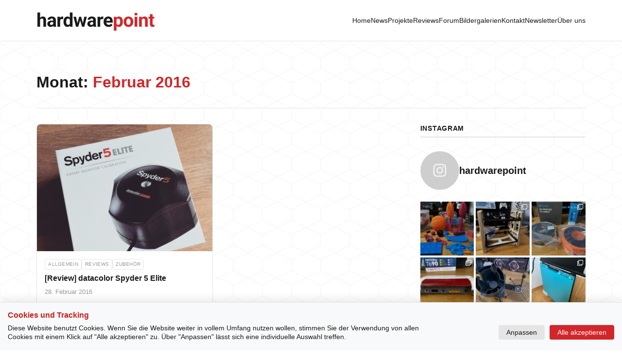

--- FILE ---
content_type: text/html; charset=UTF-8
request_url: https://hardwarepoint.net/2016/02/
body_size: 32496
content:
<!DOCTYPE html>
<html lang="de">
<head>
    <meta charset="UTF-8">
    <meta name="viewport" content="width=device-width, initial-scale=1">
    <link rel="profile" href="https://gmpg.org/xfn/11">
    <meta name='robots' content='noindex, follow' />
    <link rel="icon" href="https://hardwarepoint.net/wp-content/themes/hardwarepoint/assets/images/favicon.svg" type="image/svg+xml">
    <link rel="icon" href="https://hardwarepoint.net/wp-content/themes/hardwarepoint/assets/images/favicon-32x32.png" sizes="32x32" type="image/png">
    <link rel="icon" href="https://hardwarepoint.net/wp-content/themes/hardwarepoint/assets/images/favicon-16x16.png" sizes="16x16" type="image/png">
    <link rel="icon" href="https://hardwarepoint.net/wp-content/themes/hardwarepoint/assets/images/favicon.ico" sizes="any">
    <link rel="apple-touch-icon" href="https://hardwarepoint.net/wp-content/themes/hardwarepoint/assets/images/apple-touch-icon.png">
    <link rel="preconnect" href="https://fonts.googleapis.com">
    <link rel="preconnect" href="https://fonts.gstatic.com" crossorigin>
    
	<!-- This site is optimized with the Yoast SEO plugin v26.8 - https://yoast.com/product/yoast-seo-wordpress/ -->
	<title>Februar 2016 - hardwarepoint</title>
	<meta name="twitter:card" content="summary_large_image" />
	<meta name="twitter:title" content="Februar 2016 - hardwarepoint" />
	<meta name="twitter:site" content="@hardwarepoint" />
	<script type="application/ld+json" class="yoast-schema-graph">{"@context":"https://schema.org","@graph":[{"@type":"CollectionPage","@id":"https://hardwarepoint.net/2016/02/","url":"https://hardwarepoint.net/2016/02/","name":"Februar 2016 - hardwarepoint","isPartOf":{"@id":"https://hardwarepoint.net/#website"},"primaryImageOfPage":{"@id":"https://hardwarepoint.net/2016/02/#primaryimage"},"image":{"@id":"https://hardwarepoint.net/2016/02/#primaryimage"},"thumbnailUrl":"https://hardwarepoint.net/wp-content/uploads/2016/02/spydertitel2.jpg","breadcrumb":{"@id":"https://hardwarepoint.net/2016/02/#breadcrumb"},"inLanguage":"de"},{"@type":"ImageObject","inLanguage":"de","@id":"https://hardwarepoint.net/2016/02/#primaryimage","url":"https://hardwarepoint.net/wp-content/uploads/2016/02/spydertitel2.jpg","contentUrl":"https://hardwarepoint.net/wp-content/uploads/2016/02/spydertitel2.jpg","width":335,"height":242},{"@type":"BreadcrumbList","@id":"https://hardwarepoint.net/2016/02/#breadcrumb","itemListElement":[{"@type":"ListItem","position":1,"name":"Startseite","item":"https://hardwarepoint.net/"},{"@type":"ListItem","position":2,"name":"Archive für Februar 2016"}]},{"@type":"WebSite","@id":"https://hardwarepoint.net/#website","url":"https://hardwarepoint.net/","name":"hardwarepoint","description":"Reviews · Projekte · Unboxings","publisher":{"@id":"https://hardwarepoint.net/#organization"},"potentialAction":[{"@type":"SearchAction","target":{"@type":"EntryPoint","urlTemplate":"https://hardwarepoint.net/?s={search_term_string}"},"query-input":{"@type":"PropertyValueSpecification","valueRequired":true,"valueName":"search_term_string"}}],"inLanguage":"de"},{"@type":"Organization","@id":"https://hardwarepoint.net/#organization","name":"hardwarepoint","url":"https://hardwarepoint.net/","logo":{"@type":"ImageObject","inLanguage":"de","@id":"https://hardwarepoint.net/#/schema/logo/image/","url":"https://hardwarepoint.net/wp-content/uploads/2017/02/cropped-hwp-logo_512.png","contentUrl":"https://hardwarepoint.net/wp-content/uploads/2017/02/cropped-hwp-logo_512.png","width":512,"height":512,"caption":"hardwarepoint"},"image":{"@id":"https://hardwarepoint.net/#/schema/logo/image/"},"sameAs":["https://www.facebook.com/hardwarepoint.net/","https://x.com/hardwarepoint","https://www.instagram.com/hardwarepoint/","https://www.youtube.com/user/hardwarepointGer"]}]}</script>
	<!-- / Yoast SEO plugin. -->


<link rel="alternate" type="application/rss+xml" title="hardwarepoint &raquo; Feed" href="https://hardwarepoint.net/feed/" />
<link rel="alternate" type="application/rss+xml" title="hardwarepoint &raquo; Kommentar-Feed" href="https://hardwarepoint.net/comments/feed/" />
<style id='wp-img-auto-sizes-contain-inline-css'>
img:is([sizes=auto i],[sizes^="auto," i]){contain-intrinsic-size:3000px 1500px}
/*# sourceURL=wp-img-auto-sizes-contain-inline-css */
</style>
<link rel='stylesheet' id='sbi_styles-css' href='https://hardwarepoint.net/wp-content/plugins/instagram-feed/css/sbi-styles.min.css?ver=6.10.0' media='all' />
<style id='wp-emoji-styles-inline-css'>

	img.wp-smiley, img.emoji {
		display: inline !important;
		border: none !important;
		box-shadow: none !important;
		height: 1em !important;
		width: 1em !important;
		margin: 0 0.07em !important;
		vertical-align: -0.1em !important;
		background: none !important;
		padding: 0 !important;
	}
/*# sourceURL=wp-emoji-styles-inline-css */
</style>
<link rel='stylesheet' id='wp-block-library-css' href='https://hardwarepoint.net/wp-includes/css/dist/block-library/style.min.css?ver=6.9' media='all' />
<style id='wp-block-heading-inline-css'>
h1:where(.wp-block-heading).has-background,h2:where(.wp-block-heading).has-background,h3:where(.wp-block-heading).has-background,h4:where(.wp-block-heading).has-background,h5:where(.wp-block-heading).has-background,h6:where(.wp-block-heading).has-background{padding:1.25em 2.375em}h1.has-text-align-left[style*=writing-mode]:where([style*=vertical-lr]),h1.has-text-align-right[style*=writing-mode]:where([style*=vertical-rl]),h2.has-text-align-left[style*=writing-mode]:where([style*=vertical-lr]),h2.has-text-align-right[style*=writing-mode]:where([style*=vertical-rl]),h3.has-text-align-left[style*=writing-mode]:where([style*=vertical-lr]),h3.has-text-align-right[style*=writing-mode]:where([style*=vertical-rl]),h4.has-text-align-left[style*=writing-mode]:where([style*=vertical-lr]),h4.has-text-align-right[style*=writing-mode]:where([style*=vertical-rl]),h5.has-text-align-left[style*=writing-mode]:where([style*=vertical-lr]),h5.has-text-align-right[style*=writing-mode]:where([style*=vertical-rl]),h6.has-text-align-left[style*=writing-mode]:where([style*=vertical-lr]),h6.has-text-align-right[style*=writing-mode]:where([style*=vertical-rl]){rotate:180deg}
/*# sourceURL=https://hardwarepoint.net/wp-includes/blocks/heading/style.min.css */
</style>
<style id='wp-block-paragraph-inline-css'>
.is-small-text{font-size:.875em}.is-regular-text{font-size:1em}.is-large-text{font-size:2.25em}.is-larger-text{font-size:3em}.has-drop-cap:not(:focus):first-letter{float:left;font-size:8.4em;font-style:normal;font-weight:100;line-height:.68;margin:.05em .1em 0 0;text-transform:uppercase}body.rtl .has-drop-cap:not(:focus):first-letter{float:none;margin-left:.1em}p.has-drop-cap.has-background{overflow:hidden}:root :where(p.has-background){padding:1.25em 2.375em}:where(p.has-text-color:not(.has-link-color)) a{color:inherit}p.has-text-align-left[style*="writing-mode:vertical-lr"],p.has-text-align-right[style*="writing-mode:vertical-rl"]{rotate:180deg}
/*# sourceURL=https://hardwarepoint.net/wp-includes/blocks/paragraph/style.min.css */
</style>
<style id='wp-block-social-links-inline-css'>
.wp-block-social-links{background:none;box-sizing:border-box;margin-left:0;padding-left:0;padding-right:0;text-indent:0}.wp-block-social-links .wp-social-link a,.wp-block-social-links .wp-social-link a:hover{border-bottom:0;box-shadow:none;text-decoration:none}.wp-block-social-links .wp-social-link svg{height:1em;width:1em}.wp-block-social-links .wp-social-link span:not(.screen-reader-text){font-size:.65em;margin-left:.5em;margin-right:.5em}.wp-block-social-links.has-small-icon-size{font-size:16px}.wp-block-social-links,.wp-block-social-links.has-normal-icon-size{font-size:24px}.wp-block-social-links.has-large-icon-size{font-size:36px}.wp-block-social-links.has-huge-icon-size{font-size:48px}.wp-block-social-links.aligncenter{display:flex;justify-content:center}.wp-block-social-links.alignright{justify-content:flex-end}.wp-block-social-link{border-radius:9999px;display:block}@media not (prefers-reduced-motion){.wp-block-social-link{transition:transform .1s ease}}.wp-block-social-link{height:auto}.wp-block-social-link a{align-items:center;display:flex;line-height:0}.wp-block-social-link:hover{transform:scale(1.1)}.wp-block-social-links .wp-block-social-link.wp-social-link{display:inline-block;margin:0;padding:0}.wp-block-social-links .wp-block-social-link.wp-social-link .wp-block-social-link-anchor,.wp-block-social-links .wp-block-social-link.wp-social-link .wp-block-social-link-anchor svg,.wp-block-social-links .wp-block-social-link.wp-social-link .wp-block-social-link-anchor:active,.wp-block-social-links .wp-block-social-link.wp-social-link .wp-block-social-link-anchor:hover,.wp-block-social-links .wp-block-social-link.wp-social-link .wp-block-social-link-anchor:visited{color:currentColor;fill:currentColor}:where(.wp-block-social-links:not(.is-style-logos-only)) .wp-social-link{background-color:#f0f0f0;color:#444}:where(.wp-block-social-links:not(.is-style-logos-only)) .wp-social-link-amazon{background-color:#f90;color:#fff}:where(.wp-block-social-links:not(.is-style-logos-only)) .wp-social-link-bandcamp{background-color:#1ea0c3;color:#fff}:where(.wp-block-social-links:not(.is-style-logos-only)) .wp-social-link-behance{background-color:#0757fe;color:#fff}:where(.wp-block-social-links:not(.is-style-logos-only)) .wp-social-link-bluesky{background-color:#0a7aff;color:#fff}:where(.wp-block-social-links:not(.is-style-logos-only)) .wp-social-link-codepen{background-color:#1e1f26;color:#fff}:where(.wp-block-social-links:not(.is-style-logos-only)) .wp-social-link-deviantart{background-color:#02e49b;color:#fff}:where(.wp-block-social-links:not(.is-style-logos-only)) .wp-social-link-discord{background-color:#5865f2;color:#fff}:where(.wp-block-social-links:not(.is-style-logos-only)) .wp-social-link-dribbble{background-color:#e94c89;color:#fff}:where(.wp-block-social-links:not(.is-style-logos-only)) .wp-social-link-dropbox{background-color:#4280ff;color:#fff}:where(.wp-block-social-links:not(.is-style-logos-only)) .wp-social-link-etsy{background-color:#f45800;color:#fff}:where(.wp-block-social-links:not(.is-style-logos-only)) .wp-social-link-facebook{background-color:#0866ff;color:#fff}:where(.wp-block-social-links:not(.is-style-logos-only)) .wp-social-link-fivehundredpx{background-color:#000;color:#fff}:where(.wp-block-social-links:not(.is-style-logos-only)) .wp-social-link-flickr{background-color:#0461dd;color:#fff}:where(.wp-block-social-links:not(.is-style-logos-only)) .wp-social-link-foursquare{background-color:#e65678;color:#fff}:where(.wp-block-social-links:not(.is-style-logos-only)) .wp-social-link-github{background-color:#24292d;color:#fff}:where(.wp-block-social-links:not(.is-style-logos-only)) .wp-social-link-goodreads{background-color:#eceadd;color:#382110}:where(.wp-block-social-links:not(.is-style-logos-only)) .wp-social-link-google{background-color:#ea4434;color:#fff}:where(.wp-block-social-links:not(.is-style-logos-only)) .wp-social-link-gravatar{background-color:#1d4fc4;color:#fff}:where(.wp-block-social-links:not(.is-style-logos-only)) .wp-social-link-instagram{background-color:#f00075;color:#fff}:where(.wp-block-social-links:not(.is-style-logos-only)) .wp-social-link-lastfm{background-color:#e21b24;color:#fff}:where(.wp-block-social-links:not(.is-style-logos-only)) .wp-social-link-linkedin{background-color:#0d66c2;color:#fff}:where(.wp-block-social-links:not(.is-style-logos-only)) .wp-social-link-mastodon{background-color:#3288d4;color:#fff}:where(.wp-block-social-links:not(.is-style-logos-only)) .wp-social-link-medium{background-color:#000;color:#fff}:where(.wp-block-social-links:not(.is-style-logos-only)) .wp-social-link-meetup{background-color:#f6405f;color:#fff}:where(.wp-block-social-links:not(.is-style-logos-only)) .wp-social-link-patreon{background-color:#000;color:#fff}:where(.wp-block-social-links:not(.is-style-logos-only)) .wp-social-link-pinterest{background-color:#e60122;color:#fff}:where(.wp-block-social-links:not(.is-style-logos-only)) .wp-social-link-pocket{background-color:#ef4155;color:#fff}:where(.wp-block-social-links:not(.is-style-logos-only)) .wp-social-link-reddit{background-color:#ff4500;color:#fff}:where(.wp-block-social-links:not(.is-style-logos-only)) .wp-social-link-skype{background-color:#0478d7;color:#fff}:where(.wp-block-social-links:not(.is-style-logos-only)) .wp-social-link-snapchat{background-color:#fefc00;color:#fff;stroke:#000}:where(.wp-block-social-links:not(.is-style-logos-only)) .wp-social-link-soundcloud{background-color:#ff5600;color:#fff}:where(.wp-block-social-links:not(.is-style-logos-only)) .wp-social-link-spotify{background-color:#1bd760;color:#fff}:where(.wp-block-social-links:not(.is-style-logos-only)) .wp-social-link-telegram{background-color:#2aabee;color:#fff}:where(.wp-block-social-links:not(.is-style-logos-only)) .wp-social-link-threads{background-color:#000;color:#fff}:where(.wp-block-social-links:not(.is-style-logos-only)) .wp-social-link-tiktok{background-color:#000;color:#fff}:where(.wp-block-social-links:not(.is-style-logos-only)) .wp-social-link-tumblr{background-color:#011835;color:#fff}:where(.wp-block-social-links:not(.is-style-logos-only)) .wp-social-link-twitch{background-color:#6440a4;color:#fff}:where(.wp-block-social-links:not(.is-style-logos-only)) .wp-social-link-twitter{background-color:#1da1f2;color:#fff}:where(.wp-block-social-links:not(.is-style-logos-only)) .wp-social-link-vimeo{background-color:#1eb7ea;color:#fff}:where(.wp-block-social-links:not(.is-style-logos-only)) .wp-social-link-vk{background-color:#4680c2;color:#fff}:where(.wp-block-social-links:not(.is-style-logos-only)) .wp-social-link-wordpress{background-color:#3499cd;color:#fff}:where(.wp-block-social-links:not(.is-style-logos-only)) .wp-social-link-whatsapp{background-color:#25d366;color:#fff}:where(.wp-block-social-links:not(.is-style-logos-only)) .wp-social-link-x{background-color:#000;color:#fff}:where(.wp-block-social-links:not(.is-style-logos-only)) .wp-social-link-yelp{background-color:#d32422;color:#fff}:where(.wp-block-social-links:not(.is-style-logos-only)) .wp-social-link-youtube{background-color:red;color:#fff}:where(.wp-block-social-links.is-style-logos-only) .wp-social-link{background:none}:where(.wp-block-social-links.is-style-logos-only) .wp-social-link svg{height:1.25em;width:1.25em}:where(.wp-block-social-links.is-style-logos-only) .wp-social-link-amazon{color:#f90}:where(.wp-block-social-links.is-style-logos-only) .wp-social-link-bandcamp{color:#1ea0c3}:where(.wp-block-social-links.is-style-logos-only) .wp-social-link-behance{color:#0757fe}:where(.wp-block-social-links.is-style-logos-only) .wp-social-link-bluesky{color:#0a7aff}:where(.wp-block-social-links.is-style-logos-only) .wp-social-link-codepen{color:#1e1f26}:where(.wp-block-social-links.is-style-logos-only) .wp-social-link-deviantart{color:#02e49b}:where(.wp-block-social-links.is-style-logos-only) .wp-social-link-discord{color:#5865f2}:where(.wp-block-social-links.is-style-logos-only) .wp-social-link-dribbble{color:#e94c89}:where(.wp-block-social-links.is-style-logos-only) .wp-social-link-dropbox{color:#4280ff}:where(.wp-block-social-links.is-style-logos-only) .wp-social-link-etsy{color:#f45800}:where(.wp-block-social-links.is-style-logos-only) .wp-social-link-facebook{color:#0866ff}:where(.wp-block-social-links.is-style-logos-only) .wp-social-link-fivehundredpx{color:#000}:where(.wp-block-social-links.is-style-logos-only) .wp-social-link-flickr{color:#0461dd}:where(.wp-block-social-links.is-style-logos-only) .wp-social-link-foursquare{color:#e65678}:where(.wp-block-social-links.is-style-logos-only) .wp-social-link-github{color:#24292d}:where(.wp-block-social-links.is-style-logos-only) .wp-social-link-goodreads{color:#382110}:where(.wp-block-social-links.is-style-logos-only) .wp-social-link-google{color:#ea4434}:where(.wp-block-social-links.is-style-logos-only) .wp-social-link-gravatar{color:#1d4fc4}:where(.wp-block-social-links.is-style-logos-only) .wp-social-link-instagram{color:#f00075}:where(.wp-block-social-links.is-style-logos-only) .wp-social-link-lastfm{color:#e21b24}:where(.wp-block-social-links.is-style-logos-only) .wp-social-link-linkedin{color:#0d66c2}:where(.wp-block-social-links.is-style-logos-only) .wp-social-link-mastodon{color:#3288d4}:where(.wp-block-social-links.is-style-logos-only) .wp-social-link-medium{color:#000}:where(.wp-block-social-links.is-style-logos-only) .wp-social-link-meetup{color:#f6405f}:where(.wp-block-social-links.is-style-logos-only) .wp-social-link-patreon{color:#000}:where(.wp-block-social-links.is-style-logos-only) .wp-social-link-pinterest{color:#e60122}:where(.wp-block-social-links.is-style-logos-only) .wp-social-link-pocket{color:#ef4155}:where(.wp-block-social-links.is-style-logos-only) .wp-social-link-reddit{color:#ff4500}:where(.wp-block-social-links.is-style-logos-only) .wp-social-link-skype{color:#0478d7}:where(.wp-block-social-links.is-style-logos-only) .wp-social-link-snapchat{color:#fff;stroke:#000}:where(.wp-block-social-links.is-style-logos-only) .wp-social-link-soundcloud{color:#ff5600}:where(.wp-block-social-links.is-style-logos-only) .wp-social-link-spotify{color:#1bd760}:where(.wp-block-social-links.is-style-logos-only) .wp-social-link-telegram{color:#2aabee}:where(.wp-block-social-links.is-style-logos-only) .wp-social-link-threads{color:#000}:where(.wp-block-social-links.is-style-logos-only) .wp-social-link-tiktok{color:#000}:where(.wp-block-social-links.is-style-logos-only) .wp-social-link-tumblr{color:#011835}:where(.wp-block-social-links.is-style-logos-only) .wp-social-link-twitch{color:#6440a4}:where(.wp-block-social-links.is-style-logos-only) .wp-social-link-twitter{color:#1da1f2}:where(.wp-block-social-links.is-style-logos-only) .wp-social-link-vimeo{color:#1eb7ea}:where(.wp-block-social-links.is-style-logos-only) .wp-social-link-vk{color:#4680c2}:where(.wp-block-social-links.is-style-logos-only) .wp-social-link-whatsapp{color:#25d366}:where(.wp-block-social-links.is-style-logos-only) .wp-social-link-wordpress{color:#3499cd}:where(.wp-block-social-links.is-style-logos-only) .wp-social-link-x{color:#000}:where(.wp-block-social-links.is-style-logos-only) .wp-social-link-yelp{color:#d32422}:where(.wp-block-social-links.is-style-logos-only) .wp-social-link-youtube{color:red}.wp-block-social-links.is-style-pill-shape .wp-social-link{width:auto}:root :where(.wp-block-social-links .wp-social-link a){padding:.25em}:root :where(.wp-block-social-links.is-style-logos-only .wp-social-link a){padding:0}:root :where(.wp-block-social-links.is-style-pill-shape .wp-social-link a){padding-left:.6666666667em;padding-right:.6666666667em}.wp-block-social-links:not(.has-icon-color):not(.has-icon-background-color) .wp-social-link-snapchat .wp-block-social-link-label{color:#000}
/*# sourceURL=https://hardwarepoint.net/wp-includes/blocks/social-links/style.min.css */
</style>
<style id='global-styles-inline-css'>
:root{--wp--preset--aspect-ratio--square: 1;--wp--preset--aspect-ratio--4-3: 4/3;--wp--preset--aspect-ratio--3-4: 3/4;--wp--preset--aspect-ratio--3-2: 3/2;--wp--preset--aspect-ratio--2-3: 2/3;--wp--preset--aspect-ratio--16-9: 16/9;--wp--preset--aspect-ratio--9-16: 9/16;--wp--preset--color--black: #000000;--wp--preset--color--cyan-bluish-gray: #abb8c3;--wp--preset--color--white: #ffffff;--wp--preset--color--pale-pink: #f78da7;--wp--preset--color--vivid-red: #cf2e2e;--wp--preset--color--luminous-vivid-orange: #ff6900;--wp--preset--color--luminous-vivid-amber: #fcb900;--wp--preset--color--light-green-cyan: #7bdcb5;--wp--preset--color--vivid-green-cyan: #00d084;--wp--preset--color--pale-cyan-blue: #8ed1fc;--wp--preset--color--vivid-cyan-blue: #0693e3;--wp--preset--color--vivid-purple: #9b51e0;--wp--preset--color--primary: #1a1a1a;--wp--preset--color--accent: #0066cc;--wp--preset--color--light-gray: #f8f9fa;--wp--preset--gradient--vivid-cyan-blue-to-vivid-purple: linear-gradient(135deg,rgb(6,147,227) 0%,rgb(155,81,224) 100%);--wp--preset--gradient--light-green-cyan-to-vivid-green-cyan: linear-gradient(135deg,rgb(122,220,180) 0%,rgb(0,208,130) 100%);--wp--preset--gradient--luminous-vivid-amber-to-luminous-vivid-orange: linear-gradient(135deg,rgb(252,185,0) 0%,rgb(255,105,0) 100%);--wp--preset--gradient--luminous-vivid-orange-to-vivid-red: linear-gradient(135deg,rgb(255,105,0) 0%,rgb(207,46,46) 100%);--wp--preset--gradient--very-light-gray-to-cyan-bluish-gray: linear-gradient(135deg,rgb(238,238,238) 0%,rgb(169,184,195) 100%);--wp--preset--gradient--cool-to-warm-spectrum: linear-gradient(135deg,rgb(74,234,220) 0%,rgb(151,120,209) 20%,rgb(207,42,186) 40%,rgb(238,44,130) 60%,rgb(251,105,98) 80%,rgb(254,248,76) 100%);--wp--preset--gradient--blush-light-purple: linear-gradient(135deg,rgb(255,206,236) 0%,rgb(152,150,240) 100%);--wp--preset--gradient--blush-bordeaux: linear-gradient(135deg,rgb(254,205,165) 0%,rgb(254,45,45) 50%,rgb(107,0,62) 100%);--wp--preset--gradient--luminous-dusk: linear-gradient(135deg,rgb(255,203,112) 0%,rgb(199,81,192) 50%,rgb(65,88,208) 100%);--wp--preset--gradient--pale-ocean: linear-gradient(135deg,rgb(255,245,203) 0%,rgb(182,227,212) 50%,rgb(51,167,181) 100%);--wp--preset--gradient--electric-grass: linear-gradient(135deg,rgb(202,248,128) 0%,rgb(113,206,126) 100%);--wp--preset--gradient--midnight: linear-gradient(135deg,rgb(2,3,129) 0%,rgb(40,116,252) 100%);--wp--preset--font-size--small: 13px;--wp--preset--font-size--medium: 20px;--wp--preset--font-size--large: 36px;--wp--preset--font-size--x-large: 42px;--wp--preset--spacing--20: 0.44rem;--wp--preset--spacing--30: 0.67rem;--wp--preset--spacing--40: 1rem;--wp--preset--spacing--50: 1.5rem;--wp--preset--spacing--60: 2.25rem;--wp--preset--spacing--70: 3.38rem;--wp--preset--spacing--80: 5.06rem;--wp--preset--shadow--natural: 6px 6px 9px rgba(0, 0, 0, 0.2);--wp--preset--shadow--deep: 12px 12px 50px rgba(0, 0, 0, 0.4);--wp--preset--shadow--sharp: 6px 6px 0px rgba(0, 0, 0, 0.2);--wp--preset--shadow--outlined: 6px 6px 0px -3px rgb(255, 255, 255), 6px 6px rgb(0, 0, 0);--wp--preset--shadow--crisp: 6px 6px 0px rgb(0, 0, 0);}:where(.is-layout-flex){gap: 0.5em;}:where(.is-layout-grid){gap: 0.5em;}body .is-layout-flex{display: flex;}.is-layout-flex{flex-wrap: wrap;align-items: center;}.is-layout-flex > :is(*, div){margin: 0;}body .is-layout-grid{display: grid;}.is-layout-grid > :is(*, div){margin: 0;}:where(.wp-block-columns.is-layout-flex){gap: 2em;}:where(.wp-block-columns.is-layout-grid){gap: 2em;}:where(.wp-block-post-template.is-layout-flex){gap: 1.25em;}:where(.wp-block-post-template.is-layout-grid){gap: 1.25em;}.has-black-color{color: var(--wp--preset--color--black) !important;}.has-cyan-bluish-gray-color{color: var(--wp--preset--color--cyan-bluish-gray) !important;}.has-white-color{color: var(--wp--preset--color--white) !important;}.has-pale-pink-color{color: var(--wp--preset--color--pale-pink) !important;}.has-vivid-red-color{color: var(--wp--preset--color--vivid-red) !important;}.has-luminous-vivid-orange-color{color: var(--wp--preset--color--luminous-vivid-orange) !important;}.has-luminous-vivid-amber-color{color: var(--wp--preset--color--luminous-vivid-amber) !important;}.has-light-green-cyan-color{color: var(--wp--preset--color--light-green-cyan) !important;}.has-vivid-green-cyan-color{color: var(--wp--preset--color--vivid-green-cyan) !important;}.has-pale-cyan-blue-color{color: var(--wp--preset--color--pale-cyan-blue) !important;}.has-vivid-cyan-blue-color{color: var(--wp--preset--color--vivid-cyan-blue) !important;}.has-vivid-purple-color{color: var(--wp--preset--color--vivid-purple) !important;}.has-black-background-color{background-color: var(--wp--preset--color--black) !important;}.has-cyan-bluish-gray-background-color{background-color: var(--wp--preset--color--cyan-bluish-gray) !important;}.has-white-background-color{background-color: var(--wp--preset--color--white) !important;}.has-pale-pink-background-color{background-color: var(--wp--preset--color--pale-pink) !important;}.has-vivid-red-background-color{background-color: var(--wp--preset--color--vivid-red) !important;}.has-luminous-vivid-orange-background-color{background-color: var(--wp--preset--color--luminous-vivid-orange) !important;}.has-luminous-vivid-amber-background-color{background-color: var(--wp--preset--color--luminous-vivid-amber) !important;}.has-light-green-cyan-background-color{background-color: var(--wp--preset--color--light-green-cyan) !important;}.has-vivid-green-cyan-background-color{background-color: var(--wp--preset--color--vivid-green-cyan) !important;}.has-pale-cyan-blue-background-color{background-color: var(--wp--preset--color--pale-cyan-blue) !important;}.has-vivid-cyan-blue-background-color{background-color: var(--wp--preset--color--vivid-cyan-blue) !important;}.has-vivid-purple-background-color{background-color: var(--wp--preset--color--vivid-purple) !important;}.has-black-border-color{border-color: var(--wp--preset--color--black) !important;}.has-cyan-bluish-gray-border-color{border-color: var(--wp--preset--color--cyan-bluish-gray) !important;}.has-white-border-color{border-color: var(--wp--preset--color--white) !important;}.has-pale-pink-border-color{border-color: var(--wp--preset--color--pale-pink) !important;}.has-vivid-red-border-color{border-color: var(--wp--preset--color--vivid-red) !important;}.has-luminous-vivid-orange-border-color{border-color: var(--wp--preset--color--luminous-vivid-orange) !important;}.has-luminous-vivid-amber-border-color{border-color: var(--wp--preset--color--luminous-vivid-amber) !important;}.has-light-green-cyan-border-color{border-color: var(--wp--preset--color--light-green-cyan) !important;}.has-vivid-green-cyan-border-color{border-color: var(--wp--preset--color--vivid-green-cyan) !important;}.has-pale-cyan-blue-border-color{border-color: var(--wp--preset--color--pale-cyan-blue) !important;}.has-vivid-cyan-blue-border-color{border-color: var(--wp--preset--color--vivid-cyan-blue) !important;}.has-vivid-purple-border-color{border-color: var(--wp--preset--color--vivid-purple) !important;}.has-vivid-cyan-blue-to-vivid-purple-gradient-background{background: var(--wp--preset--gradient--vivid-cyan-blue-to-vivid-purple) !important;}.has-light-green-cyan-to-vivid-green-cyan-gradient-background{background: var(--wp--preset--gradient--light-green-cyan-to-vivid-green-cyan) !important;}.has-luminous-vivid-amber-to-luminous-vivid-orange-gradient-background{background: var(--wp--preset--gradient--luminous-vivid-amber-to-luminous-vivid-orange) !important;}.has-luminous-vivid-orange-to-vivid-red-gradient-background{background: var(--wp--preset--gradient--luminous-vivid-orange-to-vivid-red) !important;}.has-very-light-gray-to-cyan-bluish-gray-gradient-background{background: var(--wp--preset--gradient--very-light-gray-to-cyan-bluish-gray) !important;}.has-cool-to-warm-spectrum-gradient-background{background: var(--wp--preset--gradient--cool-to-warm-spectrum) !important;}.has-blush-light-purple-gradient-background{background: var(--wp--preset--gradient--blush-light-purple) !important;}.has-blush-bordeaux-gradient-background{background: var(--wp--preset--gradient--blush-bordeaux) !important;}.has-luminous-dusk-gradient-background{background: var(--wp--preset--gradient--luminous-dusk) !important;}.has-pale-ocean-gradient-background{background: var(--wp--preset--gradient--pale-ocean) !important;}.has-electric-grass-gradient-background{background: var(--wp--preset--gradient--electric-grass) !important;}.has-midnight-gradient-background{background: var(--wp--preset--gradient--midnight) !important;}.has-small-font-size{font-size: var(--wp--preset--font-size--small) !important;}.has-medium-font-size{font-size: var(--wp--preset--font-size--medium) !important;}.has-large-font-size{font-size: var(--wp--preset--font-size--large) !important;}.has-x-large-font-size{font-size: var(--wp--preset--font-size--x-large) !important;}
/*# sourceURL=global-styles-inline-css */
</style>
<style id='core-block-supports-inline-css'>
.wp-container-core-social-links-is-layout-fdcfc74e{justify-content:flex-start;}
/*# sourceURL=core-block-supports-inline-css */
</style>

<style id='classic-theme-styles-inline-css'>
/*! This file is auto-generated */
.wp-block-button__link{color:#fff;background-color:#32373c;border-radius:9999px;box-shadow:none;text-decoration:none;padding:calc(.667em + 2px) calc(1.333em + 2px);font-size:1.125em}.wp-block-file__button{background:#32373c;color:#fff;text-decoration:none}
/*# sourceURL=/wp-includes/css/classic-themes.min.css */
</style>
<link rel='stylesheet' id='cookie-law-info-css' href='https://hardwarepoint.net/wp-content/plugins/cookie-law-info/legacy/public/css/cookie-law-info-public.css?ver=3.3.9.1' media='all' />
<link rel='stylesheet' id='cookie-law-info-gdpr-css' href='https://hardwarepoint.net/wp-content/plugins/cookie-law-info/legacy/public/css/cookie-law-info-gdpr.css?ver=3.3.9.1' media='all' />
<link rel='stylesheet' id='meteor-slides-css' href='https://hardwarepoint.net/wp-content/plugins/meteor-slides/css/meteor-slides.css?ver=1.0' media='all' />
<link rel='stylesheet' id='metro_style_social_widget-css' href='https://hardwarepoint.net/wp-content/plugins/metro-style-social-widget/CSS/metro.css?ver=6.9' media='all' />
<link rel='stylesheet' id='hwp-style-css' href='https://hardwarepoint.net/wp-content/themes/hardwarepoint/assets/css/main.css?ver=1.0.0' media='all' />
<script src="https://hardwarepoint.net/wp-includes/js/jquery/jquery.min.js?ver=3.7.1" id="jquery-core-js"></script>
<script src="https://hardwarepoint.net/wp-includes/js/jquery/jquery-migrate.min.js?ver=3.4.1" id="jquery-migrate-js"></script>
<script id="cookie-law-info-js-extra">
var Cli_Data = {"nn_cookie_ids":[],"cookielist":[],"non_necessary_cookies":[],"ccpaEnabled":"","ccpaRegionBased":"","ccpaBarEnabled":"","strictlyEnabled":["necessary","obligatoire"],"ccpaType":"gdpr","js_blocking":"1","custom_integration":"","triggerDomRefresh":"","secure_cookies":""};
var cli_cookiebar_settings = {"animate_speed_hide":"500","animate_speed_show":"500","background":"#3c3c3c","border":"#b1a6a6c2","border_on":"","button_1_button_colour":"#f7ad3d","button_1_button_hover":"#c68a31","button_1_link_colour":"#fff","button_1_as_button":"1","button_1_new_win":"","button_2_button_colour":"#333","button_2_button_hover":"#292929","button_2_link_colour":"#444","button_2_as_button":"","button_2_hidebar":"","button_3_button_colour":"#dedfe0","button_3_button_hover":"#b2b2b3","button_3_link_colour":"#333333","button_3_as_button":"1","button_3_new_win":"","button_4_button_colour":"#dedfe0","button_4_button_hover":"#b2b2b3","button_4_link_colour":"#333333","button_4_as_button":"1","button_7_button_colour":"#f7ad3d","button_7_button_hover":"#c68a31","button_7_link_colour":"#ffffff","button_7_as_button":"1","button_7_new_win":"","font_family":"inherit","header_fix":"","notify_animate_hide":"1","notify_animate_show":"","notify_div_id":"#cookie-law-info-bar","notify_position_horizontal":"right","notify_position_vertical":"bottom","scroll_close":"","scroll_close_reload":"","accept_close_reload":"","reject_close_reload":"","showagain_tab":"","showagain_background":"#fff","showagain_border":"#000","showagain_div_id":"#cookie-law-info-again","showagain_x_position":"100px","text":"#ca1e1b","show_once_yn":"","show_once":"10000","logging_on":"","as_popup":"","popup_overlay":"1","bar_heading_text":"Cookies und Tracking","cookie_bar_as":"banner","popup_showagain_position":"bottom-right","widget_position":"left"};
var log_object = {"ajax_url":"https://hardwarepoint.net/wp-admin/admin-ajax.php"};
//# sourceURL=cookie-law-info-js-extra
</script>
<script src="https://hardwarepoint.net/wp-content/plugins/cookie-law-info/legacy/public/js/cookie-law-info-public.js?ver=3.3.9.1" id="cookie-law-info-js"></script>
<script id="email-posts-to-subscribers-js-extra">
var elp_data = {"messages":{"elp_name_required":"Bitte einen Namen eingeben.","elp_email_required":"Bitte gib deine E-Mail Adresse ein.","elp_invalid_name":"Der Name scheint ung\u00fcltig zu sein.","elp_invalid_email":"E-Mail-Adresse scheint ung\u00fcltig zu sein.","elp_unexpected_error":"Ups. Ein unerwarteter Fehler ist aufgetreten.","elp_invalid_captcha":"Die Robot-\u00dcberpr\u00fcfung ist fehlgeschlagen, bitte versuche es erneut.","elp_invalid_key":"Die Robot-\u00dcberpr\u00fcfung ist fehlgeschlagen, ung\u00fcltiger Schl\u00fcssel.","elp_successfull_single":"Du hast dich erfolgreich angemeldet.","elp_successfull_double":"Du hast dich erfolgreich angemeldet. Du wirst in wenigen Minuten eine Best\u00e4tigungs-E-Mail erhalten. Bitte folge dem darin enthaltenen Link, um dein Abonnement zu best\u00e4tigen. Wenn es mehr als 15 Minuten dauert, bis die E-Mail im Posteingang erscheint, \u00fcberpr\u00fcfe bitte den Spam-Ordner.","elp_email_exist":"Diese E-Mail-Adresse existiert schon.","elp_email_squeeze":"Du versuchst zu schnell zu senden. Versuche es in 1 Minute noch einmal."},"elp_ajax_url":"https://hardwarepoint.net/wp-admin/admin-ajax.php"};
//# sourceURL=email-posts-to-subscribers-js-extra
</script>
<script src="https://hardwarepoint.net/wp-content/plugins/email-posts-to-subscribers//inc/email-posts-to-subscribers.js?ver=2.2" id="email-posts-to-subscribers-js"></script>
<script src="https://hardwarepoint.net/wp-content/plugins/meteor-slides/js/jquery.cycle.all.js?ver=6.9" id="jquery-cycle-js"></script>
<script src="https://hardwarepoint.net/wp-content/plugins/meteor-slides/js/jquery.metadata.v2.js?ver=6.9" id="jquery-metadata-js"></script>
<script src="https://hardwarepoint.net/wp-content/plugins/meteor-slides/js/jquery.touchwipe.1.1.1.js?ver=6.9" id="jquery-touchwipe-js"></script>
<script id="meteorslides-script-js-extra">
var meteorslidessettings = {"meteorslideshowspeed":"2000","meteorslideshowduration":"5000","meteorslideshowheight":"300","meteorslideshowwidth":"940","meteorslideshowtransition":"scrollLeft"};
//# sourceURL=meteorslides-script-js-extra
</script>
<script src="https://hardwarepoint.net/wp-content/plugins/meteor-slides/js/slideshow.js?ver=6.9" id="meteorslides-script-js"></script>
<link rel="https://api.w.org/" href="https://hardwarepoint.net/wp-json/" /><link rel="EditURI" type="application/rsd+xml" title="RSD" href="https://hardwarepoint.net/xmlrpc.php?rsd" />
<meta name="generator" content="WordPress 6.9" />
<style>.elp_form_message.success { color: #008000;font-weight: bold; } .elp_form_message.error { color: #ff0000; } .elp_form_message.boterror { color: #ff0000; } </style><style>.recentcomments a{display:inline !important;padding:0 !important;margin:0 !important;}</style><link rel='stylesheet' id='js-archive-list-css' href='https://hardwarepoint.net/wp-content/plugins/jquery-archive-list-widget/assets/css/jal.css?ver=6.1.7' media='all' />
<link rel='stylesheet' id='cookie-law-info-table-css' href='https://hardwarepoint.net/wp-content/plugins/cookie-law-info/legacy/public/css/cookie-law-info-table.css?ver=3.3.9.1' media='all' />
</head>

<body class="archive date wp-embed-responsive wp-theme-hardwarepoint">


<div id="page" class="site">
    <a class="skip-link screen-reader-text" href="#main">
        Zum Inhalt springen    </a>

    <header id="masthead" class="site-header">
        <div class="site-header__container container">
            <div class="site-branding">
                                    <a href="https://hardwarepoint.net/" class="site-logo" rel="home">
                        <img src="https://hardwarepoint.net/wp-content/themes/hardwarepoint/assets/images/logo-light.svg" alt="hardwarepoint" class="site-logo__img site-logo__img--light" width="320" height="48">
                        <img src="https://hardwarepoint.net/wp-content/themes/hardwarepoint/assets/images/logo-dark.svg" alt="hardwarepoint" class="site-logo__img site-logo__img--dark" width="320" height="48">
                    </a>
                            </div>

            <button class="nav-toggle" aria-controls="primary-menu" aria-expanded="false">
                <span class="screen-reader-text">Menü</span>
                <span class="nav-toggle__bar"></span>
                <span class="nav-toggle__bar"></span>
                <span class="nav-toggle__bar"></span>
            </button>

            <nav id="site-navigation" class="main-navigation">
                <ul id="primary-menu" class="nav-menu"><li id="menu-item-1650" class="menu-item menu-item-type-custom menu-item-object-custom menu-item-home menu-item-1650"><a href="http://hardwarepoint.net/">Home</a></li>
<li id="menu-item-3921" class="menu-item menu-item-type-taxonomy menu-item-object-category menu-item-has-children menu-item-3921"><a href="https://hardwarepoint.net/category/news/">News</a>
<ul class="sub-menu">
	<li id="menu-item-3922" class="menu-item menu-item-type-taxonomy menu-item-object-category menu-item-3922"><a href="https://hardwarepoint.net/category/news/cpu-news/">CPU</a></li>
	<li id="menu-item-4017" class="menu-item menu-item-type-taxonomy menu-item-object-category menu-item-4017"><a href="https://hardwarepoint.net/category/news/events/">Events</a></li>
	<li id="menu-item-3923" class="menu-item menu-item-type-taxonomy menu-item-object-category menu-item-3923"><a href="https://hardwarepoint.net/category/news/gehaeuse-news/">Gehäuse</a></li>
	<li id="menu-item-3924" class="menu-item menu-item-type-taxonomy menu-item-object-category menu-item-3924"><a href="https://hardwarepoint.net/category/news/grafikkarten-news/">Grafikkarten</a></li>
	<li id="menu-item-3925" class="menu-item menu-item-type-taxonomy menu-item-object-category menu-item-3925"><a href="https://hardwarepoint.net/category/news/kuehlung-news/">Kühlung</a></li>
	<li id="menu-item-3926" class="menu-item menu-item-type-taxonomy menu-item-object-category menu-item-3926"><a href="https://hardwarepoint.net/category/news/mainboards-news/">Mainboards</a></li>
	<li id="menu-item-8765" class="menu-item menu-item-type-taxonomy menu-item-object-category menu-item-8765"><a href="https://hardwarepoint.net/category/news/monitore-news/">Monitore</a></li>
	<li id="menu-item-3927" class="menu-item menu-item-type-taxonomy menu-item-object-category menu-item-3927"><a href="https://hardwarepoint.net/category/news/netzteile-news/">Netzteile</a></li>
	<li id="menu-item-15883" class="menu-item menu-item-type-taxonomy menu-item-object-category menu-item-15883"><a href="https://hardwarepoint.net/category/news/netzwerk-news/">Netzwerk</a></li>
	<li id="menu-item-3928" class="menu-item menu-item-type-taxonomy menu-item-object-category menu-item-3928"><a href="https://hardwarepoint.net/category/news/peripherie-news/">Peripherie</a></li>
	<li id="menu-item-3929" class="menu-item menu-item-type-taxonomy menu-item-object-category menu-item-3929"><a href="https://hardwarepoint.net/category/news/ram-news/">RAM</a></li>
	<li id="menu-item-3930" class="menu-item menu-item-type-taxonomy menu-item-object-category menu-item-3930"><a href="https://hardwarepoint.net/category/news/sound-news/">Sound</a></li>
	<li id="menu-item-3931" class="menu-item menu-item-type-taxonomy menu-item-object-category menu-item-3931"><a href="https://hardwarepoint.net/category/news/speichermedien-news/">Speichermedien</a></li>
	<li id="menu-item-3932" class="menu-item menu-item-type-taxonomy menu-item-object-category menu-item-3932"><a href="https://hardwarepoint.net/category/news/zubehoer-news/">Zubehör</a></li>
</ul>
</li>
<li id="menu-item-3985" class="menu-item menu-item-type-taxonomy menu-item-object-category menu-item-has-children menu-item-3985"><a href="https://hardwarepoint.net/category/projekte/">Projekte</a>
<ul class="sub-menu">
	<li id="menu-item-9413" class="menu-item menu-item-type-post_type menu-item-object-page menu-item-9413"><a href="https://hardwarepoint.net/4wd-nas/">4WD NAS</a></li>
	<li id="menu-item-2650" class="menu-item menu-item-type-post_type menu-item-object-page menu-item-2650"><a href="https://hardwarepoint.net/benchtable/">Benchtable</a></li>
	<li id="menu-item-12709" class="menu-item menu-item-type-post_type menu-item-object-page menu-item-12709"><a href="https://hardwarepoint.net/projekt-vom-peugeot-boxer-kastenwagen-zum-camper-van/">Camper Van</a></li>
	<li id="menu-item-9565" class="menu-item menu-item-type-post_type menu-item-object-page menu-item-9565"><a href="https://hardwarepoint.net/projekt-datsun-280z/">Datsun 280z</a></li>
	<li id="menu-item-17339" class="menu-item menu-item-type-post_type menu-item-object-post menu-item-17339"><a href="https://hardwarepoint.net/2025/07/projekt-neues-schreibtisch-setup/">Neues Schreibtisch Setup</a></li>
	<li id="menu-item-5134" class="menu-item menu-item-type-custom menu-item-object-custom menu-item-has-children menu-item-5134"><a href="#">DIY</a>
	<ul class="sub-menu">
		<li id="menu-item-5584" class="menu-item menu-item-type-post_type menu-item-object-post menu-item-has-children menu-item-5584"><a href="https://hardwarepoint.net/2016/10/diy-tv-upgrade-mittels-ambilight/">Ambilight TV Upgrade</a>
		<ul class="sub-menu">
			<li id="menu-item-7424" class="menu-item menu-item-type-post_type menu-item-object-post menu-item-7424"><a href="https://hardwarepoint.net/2016/10/diy-tv-upgrade-mittels-ambilight/">Teil 1 Hardware</a></li>
			<li id="menu-item-7423" class="menu-item menu-item-type-post_type menu-item-object-post menu-item-7423"><a href="https://hardwarepoint.net/2016/11/diy-tv-upgrade-mittels-ambilight-teil-2/">Teil 2 Software</a></li>
		</ul>
</li>
		<li id="menu-item-5135" class="menu-item menu-item-type-post_type menu-item-object-post menu-item-5135"><a href="https://hardwarepoint.net/2016/05/diy-bluetooth-car-audio-upgrade/">Bluetooth Car Audio Upgrade</a></li>
		<li id="menu-item-5721" class="menu-item menu-item-type-post_type menu-item-object-post menu-item-5721"><a href="https://hardwarepoint.net/2017/01/diy-barrel-speaker/">Bluetooth Speaker</a></li>
		<li id="menu-item-8191" class="menu-item menu-item-type-custom menu-item-object-custom menu-item-8191"><a href="https://hardwarepoint.net/2014/01/digitaler-stromzaehler-fuer-zuhause/">Digitaler Stromzähler</a></li>
		<li id="menu-item-18201" class="menu-item menu-item-type-post_type menu-item-object-post menu-item-18201"><a href="https://hardwarepoint.net/2025/12/how-to-siegel-stempel-fraesen/">[How to] Siegel Stempel fräsen</a></li>
		<li id="menu-item-5218" class="menu-item menu-item-type-custom menu-item-object-custom menu-item-has-children menu-item-5218"><a href="https://hardwarepoint.net/2016/07/diy-perfektes-couch-gaming-setup-teil-1/">Perfektes Couch-Gaming Setup</a>
		<ul class="sub-menu">
			<li id="menu-item-5219" class="menu-item menu-item-type-post_type menu-item-object-post menu-item-5219"><a href="https://hardwarepoint.net/2016/07/diy-perfektes-couch-gaming-setup-teil-1/">Teil 1 Hardware</a></li>
			<li id="menu-item-5321" class="menu-item menu-item-type-post_type menu-item-object-post menu-item-5321"><a href="https://hardwarepoint.net/2016/08/diy-perfektes-couch-gaming-setup-teil-2/">Teil 2 Verkabeln</a></li>
		</ul>
</li>
		<li id="menu-item-8230" class="menu-item menu-item-type-post_type menu-item-object-post menu-item-8230"><a href="https://hardwarepoint.net/2017/05/diy-volumio-streaming-lautsprecher/">Volumio Streaming Lautsprecher</a></li>
		<li id="menu-item-8517" class="menu-item menu-item-type-post_type menu-item-object-post menu-item-8517"><a href="https://hardwarepoint.net/2017/06/diy-smart-mirror/">Smart Mirror</a></li>
		<li id="menu-item-16966" class="menu-item menu-item-type-post_type menu-item-object-post menu-item-16966"><a href="https://hardwarepoint.net/2025/07/projekt-neues-schreibtisch-setup/">Schreibtisch Setup 2025</a></li>
	</ul>
</li>
	<li id="menu-item-2730" class="menu-item menu-item-type-post_type menu-item-object-page menu-item-2730"><a href="https://hardwarepoint.net/litecoin-miner/">Litecoin Miner</a></li>
	<li id="menu-item-1663" class="menu-item menu-item-type-post_type menu-item-object-page menu-item-1663"><a href="https://hardwarepoint.net/nas-al-cube/">NAS Al-Cube</a></li>
	<li id="menu-item-4765" class="menu-item menu-item-type-post_type menu-item-object-post menu-item-4765"><a href="https://hardwarepoint.net/2014/08/notebook-display-recycling/">Notebook Display Recycling (LVDS LCD)</a></li>
	<li id="menu-item-4766" class="menu-item menu-item-type-custom menu-item-object-custom menu-item-has-children menu-item-4766"><a href="#">Raspberry Pi</a>
	<ul class="sub-menu">
		<li id="menu-item-5583" class="menu-item menu-item-type-post_type menu-item-object-post menu-item-5583"><a href="https://hardwarepoint.net/2016/10/diy-tv-upgrade-mittels-ambilight/">Ambilight TV Upgrade</a></li>
		<li id="menu-item-4096" class="menu-item menu-item-type-custom menu-item-object-custom menu-item-4096"><a href="http://hardwarepoint.net/2013/10/rgb-steuerung-mit-raspberry-pi/">RGB LED Haussteuerung</a></li>
		<li id="menu-item-8229" class="menu-item menu-item-type-post_type menu-item-object-post menu-item-8229"><a href="https://hardwarepoint.net/2017/05/diy-volumio-streaming-lautsprecher/">Volumio Streaming Lautsprecher</a></li>
		<li id="menu-item-8516" class="menu-item menu-item-type-post_type menu-item-object-post menu-item-8516"><a href="https://hardwarepoint.net/2017/06/diy-smart-mirror/">Smart Mirror</a></li>
	</ul>
</li>
</ul>
</li>
<li id="menu-item-3899" class="menu-item menu-item-type-taxonomy menu-item-object-category menu-item-has-children menu-item-3899"><a href="https://hardwarepoint.net/category/reviews/">Reviews</a>
<ul class="sub-menu">
	<li id="menu-item-17910" class="menu-item menu-item-type-custom menu-item-object-custom menu-item-has-children menu-item-17910"><a href="https://hardwarepoint.net/category/reviews/cnc/">3D Drucker</a>
	<ul class="sub-menu">
		<li id="menu-item-17078" class="menu-item menu-item-type-post_type menu-item-object-post menu-item-17078"><a href="https://hardwarepoint.net/2025/07/review-bambu-lab-h2d-3d-drucker/">Bambu Lab H2D + AMS 2 HD</a></li>
		<li id="menu-item-17912" class="menu-item menu-item-type-post_type menu-item-object-post menu-item-17912"><a href="https://hardwarepoint.net/2025/09/review-biqu-druckplatten-fuer-h2d-cryo-pyro/">BIQU Druckplatten</a></li>
		<li id="menu-item-13024" class="menu-item menu-item-type-post_type menu-item-object-post menu-item-13024"><a href="https://hardwarepoint.net/2022/12/kurz-review-flashforge-adventurer-3-3d-drucker/">FlashForge Adventurer 3 3D Drucker</a></li>
		<li id="menu-item-17913" class="menu-item menu-item-type-post_type menu-item-object-post menu-item-17913"><a href="https://hardwarepoint.net/2023/08/review-noctua-3d-drucker-laser-upgrades/">Noctua 3D Drucker Upgrades</a></li>
		<li id="menu-item-18305" class="menu-item menu-item-type-post_type menu-item-object-post menu-item-18305"><a href="https://hardwarepoint.net/2026/01/review-sainsmart-peba-3d-druck-filament-das-bessere-tpu/">SainSmart PEBA Filament</a></li>
		<li id="menu-item-18160" class="menu-item menu-item-type-post_type menu-item-object-post menu-item-18160"><a href="https://hardwarepoint.net/2025/12/review-sainsmart-printygo-3d-drucker-fuer-kids/">SainSmart PrintyGo</a></li>
	</ul>
</li>
	<li id="menu-item-17911" class="menu-item menu-item-type-custom menu-item-object-custom menu-item-has-children menu-item-17911"><a href="https://hardwarepoint.net/category/reviews/cnc/">3D Scanner</a>
	<ul class="sub-menu">
		<li id="menu-item-12859" class="menu-item menu-item-type-post_type menu-item-object-post menu-item-12859"><a href="https://hardwarepoint.net/2023/06/review-creality-cr-scan-ferret-3d-scanner/">Creality CR-Scan Ferret</a></li>
		<li id="menu-item-13304" class="menu-item menu-item-type-post_type menu-item-object-post menu-item-13304"><a href="https://hardwarepoint.net/2023/12/kurz-review-creality-ferret-wireless-bridge-upgrade/">Creality Ferret Wireless Bridge</a></li>
	</ul>
</li>
	<li id="menu-item-12255" class="menu-item menu-item-type-custom menu-item-object-custom menu-item-has-children menu-item-12255"><a href="https://hardwarepoint.net/category/reviews/cnc/">CNC Fräsen</a>
	<ul class="sub-menu">
		<li id="menu-item-11490" class="menu-item menu-item-type-post_type menu-item-object-post menu-item-11490"><a href="https://hardwarepoint.net/2021/10/review-sain-smart-genmitsu-3018-pro-cnc-fuer-dummies/">SainSmart Genmitsu 3018 PRO</a></li>
		<li id="menu-item-11697" class="menu-item menu-item-type-post_type menu-item-object-post menu-item-11697"><a href="https://hardwarepoint.net/2021/12/review-sain-smart-genmitsu-3018-pro-upgrades/">SainSmart Genmitsu 3018 PRO Upgrades</a></li>
		<li id="menu-item-12205" class="menu-item menu-item-type-post_type menu-item-object-post menu-item-12205"><a href="https://hardwarepoint.net/2022/07/review-sain-smart-genmitsu-3020-pro-max/">SainSmart Genmitsu 3020 PRO MAX</a></li>
		<li id="menu-item-13132" class="menu-item menu-item-type-post_type menu-item-object-post menu-item-13132"><a href="https://hardwarepoint.net/2023/08/review-sainsmart-genmitsu-3020-pro-max-cnc-upgrades/">3020 PRO Max CNC Upgrades</a></li>
		<li id="menu-item-17293" class="menu-item menu-item-type-post_type menu-item-object-post menu-item-17293"><a href="https://hardwarepoint.net/2025/08/review-sainsmart-genmitsu-cubiko/">SainSmart Genmitsu Cubiko</a></li>
		<li id="menu-item-14198" class="menu-item menu-item-type-post_type menu-item-object-post menu-item-14198"><a href="https://hardwarepoint.net/2024/06/review-sainsmart-genmitsu-proverxl-4030-v2-cnc/">SainSmart Genmitsu PROVerXL 4030 V2</a></li>
		<li id="menu-item-15185" class="menu-item menu-item-type-post_type menu-item-object-post menu-item-15185"><a href="https://hardwarepoint.net/2024/09/review-sainsmart-prover-xl-upgrades-4030-v2-1/">SainSmart PROVer XL Upgrades 4030 V2.1</a></li>
		<li id="menu-item-14423" class="menu-item menu-item-type-post_type menu-item-object-post menu-item-14423"><a href="https://hardwarepoint.net/2024/06/review-sainsmart-genmitsu-wireless-cnc-controller/">SainSmart Genmitsu wireless Controller</a></li>
		<li id="menu-item-14336" class="menu-item menu-item-type-post_type menu-item-object-post menu-item-14336"><a href="https://hardwarepoint.net/2024/06/vectric-aspire/">Vectric Aspire</a></li>
	</ul>
</li>
	<li id="menu-item-3901" class="menu-item menu-item-type-taxonomy menu-item-object-category menu-item-has-children menu-item-3901"><a href="https://hardwarepoint.net/category/reviews/gehaeuse/">Gehäuse</a>
	<ul class="sub-menu">
		<li id="menu-item-5181" class="menu-item menu-item-type-post_type menu-item-object-post menu-item-5181"><a href="https://hardwarepoint.net/2016/06/review-aerocool-aero-800/">Aerocool Aero 800</a></li>
		<li id="menu-item-3864" class="menu-item menu-item-type-post_type menu-item-object-page menu-item-3864"><a href="http://hardwarepoint.net/2015/03/review-aerocool-xpredator-cube-red/">Aerocool Xpredator Cube</a></li>
		<li id="menu-item-1655" class="menu-item menu-item-type-post_type menu-item-object-page menu-item-1655"><a href="http://hardwarepoint.net/2013/10/review-bitfenix-phenom/">BitFenix Phenom mATX</a></li>
		<li id="menu-item-3029" class="menu-item menu-item-type-custom menu-item-object-custom menu-item-3029"><a href="http://hardwarepoint.net/2014/07/kurz-test-bitfenix-neos/">BitFenix Neos</a></li>
		<li id="menu-item-9165" class="menu-item menu-item-type-post_type menu-item-object-post menu-item-9165"><a href="https://hardwarepoint.net/2017/12/review-cooler-master-mastercase-h500p/">Cooler Master H500P</a></li>
		<li id="menu-item-10820" class="menu-item menu-item-type-post_type menu-item-object-post menu-item-10820"><a href="https://hardwarepoint.net/2020/05/review-deepcool-macube-310-p/">Deepcool MACUBE 310 P</a></li>
		<li id="menu-item-8005" class="menu-item menu-item-type-post_type menu-item-object-post menu-item-8005"><a href="https://hardwarepoint.net/2017/03/review-fractal-design-define-c/">Fractal Design Define C</a></li>
		<li id="menu-item-9498" class="menu-item menu-item-type-post_type menu-item-object-post menu-item-9498"><a href="https://hardwarepoint.net/2018/03/review-fractal-design-focus-g-mini/">Fractal Design Focus G Mini</a></li>
		<li id="menu-item-5424" class="menu-item menu-item-type-post_type menu-item-object-post menu-item-5424"><a href="https://hardwarepoint.net/2016/09/kurz-test-nanum-se-w80/">Nanum SE-W80</a></li>
		<li id="menu-item-9631" class="menu-item menu-item-type-post_type menu-item-object-post menu-item-9631"><a href="https://hardwarepoint.net/2018/03/review-raijintek-coeus-elite-tc/">Raijintek Coeus Elite TC</a></li>
	</ul>
</li>
	<li id="menu-item-3912" class="menu-item menu-item-type-taxonomy menu-item-object-category menu-item-has-children menu-item-3912"><a href="https://hardwarepoint.net/category/reviews/grafikkarten/">Grafikkarten</a>
	<ul class="sub-menu">
		<li id="menu-item-11914" class="menu-item menu-item-type-post_type menu-item-object-post menu-item-11914"><a href="https://hardwarepoint.net/2022/03/kurz-review-amd-radeon-rx-6900-xt/">AMD Radeon RX 6900 XT</a></li>
		<li id="menu-item-9057" class="menu-item menu-item-type-post_type menu-item-object-post menu-item-9057"><a href="https://hardwarepoint.net/2017/11/review-inno3d-nvidia-gtx-1070-ti-x3/">INNO3D GTX 1070 Ti X3</a></li>
		<li id="menu-item-8471" class="menu-item menu-item-type-post_type menu-item-object-post menu-item-8471"><a href="https://hardwarepoint.net/2017/06/nvidia-geforce-gtx-1080-vergleich-inno-3d-msi-pny-zotac/">INNO3D iChill GTX 1080 X3</a></li>
		<li id="menu-item-8601" class="menu-item menu-item-type-post_type menu-item-object-post menu-item-8601"><a href="https://hardwarepoint.net/2017/07/review-inno3d-gtx-1080-ti-x3-ultra/">INNO3D GTX 1080 TI X3 Ultra</a></li>
		<li id="menu-item-10413" class="menu-item menu-item-type-post_type menu-item-object-post menu-item-10413"><a href="https://hardwarepoint.net/2019/11/review-inno3d-nvidia-rtx-2070-super-x2/">INNO3D RTX 2070 SUPER X2</a></li>
		<li id="menu-item-8472" class="menu-item menu-item-type-post_type menu-item-object-post menu-item-8472"><a href="https://hardwarepoint.net/2017/06/nvidia-geforce-gtx-1080-vergleich-inno-3d-msi-pny-zotac/">MSI GTX 1080 Aero OC</a></li>
		<li id="menu-item-8473" class="menu-item menu-item-type-post_type menu-item-object-post menu-item-8473"><a href="https://hardwarepoint.net/2017/06/nvidia-geforce-gtx-1080-vergleich-inno-3d-msi-pny-zotac/">PNY GTX 1080 XLR8 OC Gaming</a></li>
		<li id="menu-item-8474" class="menu-item menu-item-type-post_type menu-item-object-post menu-item-8474"><a href="https://hardwarepoint.net/2017/06/nvidia-geforce-gtx-1080-vergleich-inno-3d-msi-pny-zotac/">Zotac GTX 1080 AMP Edition</a></li>
	</ul>
</li>
	<li id="menu-item-3907" class="menu-item menu-item-type-taxonomy menu-item-object-category menu-item-has-children menu-item-3907"><a href="https://hardwarepoint.net/category/reviews/kuehlung/">Kühlung</a>
	<ul class="sub-menu">
		<li id="menu-item-3576" class="menu-item menu-item-type-post_type menu-item-object-page menu-item-3576"><a href="http://hardwarepoint.net/2014/12/review-quiet-dark-rock-3/">be quiet! Dark Rock 3</a></li>
		<li id="menu-item-5132" class="menu-item menu-item-type-post_type menu-item-object-post menu-item-5132"><a href="https://hardwarepoint.net/2016/05/review-cryorig-a40-ultimate/">Cryorig A40 Ultimate</a></li>
		<li id="menu-item-5548" class="menu-item menu-item-type-post_type menu-item-object-post menu-item-5548"><a href="https://hardwarepoint.net/2016/11/review-cryorig-c7/">Cryorig C7</a></li>
		<li id="menu-item-8687" class="menu-item menu-item-type-post_type menu-item-object-post menu-item-8687"><a href="https://hardwarepoint.net/2017/08/review-cryorig-h7-quad-lumi/">Cryorig H7 Quad Lumi</a></li>
		<li id="menu-item-3687" class="menu-item menu-item-type-post_type menu-item-object-page menu-item-3687"><a href="http://hardwarepoint.net/2015/02/review-cryorig-r1-ultimate-2/">Cryorig R1 Ultimate</a></li>
		<li id="menu-item-10483" class="menu-item menu-item-type-post_type menu-item-object-post menu-item-10483"><a href="https://hardwarepoint.net/2019/11/review-deepcool-assassin-iii/">Deepcool Assassin III</a></li>
		<li id="menu-item-10652" class="menu-item menu-item-type-post_type menu-item-object-post menu-item-10652"><a href="https://hardwarepoint.net/2020/03/review-deepcool-castle-360-rgb-v2/">Deepcool Castle 360 RGB V2</a></li>
		<li id="menu-item-4666" class="menu-item menu-item-type-custom menu-item-object-custom menu-item-4666"><a href="http://hardwarepoint.net/2015/10/update-2-liquid-extasy-entwickelt-wasserkuehler-fuer-gtx-980-ti/">Liquid Extasy GTX 980 Ti Kühler</a></li>
		<li id="menu-item-13145" class="menu-item menu-item-type-post_type menu-item-object-post menu-item-13145"><a href="https://hardwarepoint.net/2023/08/review-noctua-3d-drucker-laser-upgrades/">Noctua 3D Drucker &#038; Laser Upgrades</a></li>
		<li id="menu-item-9772" class="menu-item menu-item-type-post_type menu-item-object-post menu-item-9772"><a href="https://hardwarepoint.net/2018/06/noctuas-neuste-innovation/">Noctua NF-A12x25</a></li>
		<li id="menu-item-17387" class="menu-item menu-item-type-post_type menu-item-object-post menu-item-17387"><a href="https://hardwarepoint.net/2025/09/review-noctua-nf-a12x25-g2-120-mm-luefter-der-naechsten-generation/">Noctua NF-A12x25 G2</a></li>
		<li id="menu-item-3833" class="menu-item menu-item-type-custom menu-item-object-custom menu-item-3833"><a href="http://hardwarepoint.net/2014/12/noctua-nf-a15-pwm/">Noctua NF-A15 PWM</a></li>
		<li id="menu-item-3834" class="menu-item menu-item-type-custom menu-item-object-custom menu-item-3834"><a href="http://hardwarepoint.net/2015/03/review-noctua-nf-f12-nf-s12b/">Noctua NF-F12 iPPC</a></li>
		<li id="menu-item-9773" class="menu-item menu-item-type-post_type menu-item-object-post menu-item-9773"><a href="https://hardwarepoint.net/2018/06/noctuas-neuste-innovation/">Noctua NF-P12 redux</a></li>
		<li id="menu-item-3835" class="menu-item menu-item-type-custom menu-item-object-custom menu-item-3835"><a href="http://hardwarepoint.net/2015/03/review-noctua-nf-f12-nf-s12b/">Noctua NF-S12B redux</a></li>
		<li id="menu-item-4429" class="menu-item menu-item-type-custom menu-item-object-custom menu-item-4429"><a href="http://hardwarepoint.net/2015/08/noctuas-neuauflagen-im-doppeltest/">Noctua NH-C14S</a></li>
		<li id="menu-item-3287" class="menu-item menu-item-type-post_type menu-item-object-page menu-item-3287"><a href="http://hardwarepoint.net/2014/10/review-nocuta-nh-d15/">Noctua NH-D15</a></li>
		<li id="menu-item-4428" class="menu-item menu-item-type-custom menu-item-object-custom menu-item-4428"><a href="http://hardwarepoint.net/2015/08/noctuas-neuauflagen-im-doppeltest/">Noctua NH-D15S</a></li>
		<li id="menu-item-5691" class="menu-item menu-item-type-post_type menu-item-object-post menu-item-5691"><a href="https://hardwarepoint.net/2016/12/review-noctua-nh-l9x65/">Noctua NH-L9x65</a></li>
		<li id="menu-item-8904" class="menu-item menu-item-type-post_type menu-item-object-post menu-item-8904"><a href="https://hardwarepoint.net/2017/10/review-noctuas-neuste-kleinstmodelle-nh-l9a-nh-l12s/">Noctua NH-L9a</a></li>
		<li id="menu-item-8905" class="menu-item menu-item-type-post_type menu-item-object-post menu-item-8905"><a href="https://hardwarepoint.net/2017/10/review-noctuas-neuste-kleinstmodelle-nh-l9a-nh-l12s/">Noctua NH-L12S</a></li>
		<li id="menu-item-10181" class="menu-item menu-item-type-post_type menu-item-object-post menu-item-10181"><a href="https://hardwarepoint.net/2019/07/review-noctua-nh-u12a/">Noctua NH-U12A</a></li>
		<li id="menu-item-3577" class="menu-item menu-item-type-post_type menu-item-object-page menu-item-3577"><a href="http://hardwarepoint.net/2014/12/review-noctua-nh-u14s/">Noctua NH-U14S</a></li>
		<li id="menu-item-7786" class="menu-item menu-item-type-post_type menu-item-object-post menu-item-7786"><a href="https://hardwarepoint.net/2017/02/review-scythe-mugen-5/">Scythe Mugen 5</a></li>
	</ul>
</li>
	<li id="menu-item-17909" class="menu-item menu-item-type-custom menu-item-object-custom menu-item-has-children menu-item-17909"><a href="https://hardwarepoint.net/category/reviews/cnc/">Laser</a>
	<ul class="sub-menu">
		<li id="menu-item-17914" class="menu-item menu-item-type-post_type menu-item-object-post menu-item-17914"><a href="https://hardwarepoint.net/2023/08/review-noctua-3d-drucker-laser-upgrades/">Noctua Laser Upgrades</a></li>
		<li id="menu-item-12413" class="menu-item menu-item-type-post_type menu-item-object-post menu-item-12413"><a href="https://hardwarepoint.net/2022/09/review-sainsmart-jinsoku-lc-40/">SainSmart Jinsoku LC-40</a></li>
		<li id="menu-item-16224" class="menu-item menu-item-type-post_type menu-item-object-post menu-item-16224"><a href="https://hardwarepoint.net/2025/03/review-sainsmart-genmitsu-l8-laser-md13-filtersystem/">SainSmart Genmitsu MD13 Filtersystem</a></li>
		<li id="menu-item-16481" class="menu-item menu-item-type-post_type menu-item-object-post menu-item-16481"><a href="https://hardwarepoint.net/2025/04/vergleich-sainsmart-genmitsu-lc-40-vs-l8-laser/">SainSmart Genmitsu LC-40 vs. L8 Laser</a></li>
		<li id="menu-item-16223" class="menu-item menu-item-type-post_type menu-item-object-post menu-item-16223"><a href="https://hardwarepoint.net/2025/03/review-sainsmart-genmitsu-l8-laser-md13-filtersystem/">SainSmart Genmitsu L8 Laser</a></li>
		<li id="menu-item-15885" class="menu-item menu-item-type-post_type menu-item-object-post menu-item-15885"><a href="https://hardwarepoint.net/2023/08/review-sainsmart-jinsoku-lc-40-laser-upgrades/">SainSmart LC-40 Laser Upgrades</a></li>
	</ul>
</li>
	<li id="menu-item-8766" class="menu-item menu-item-type-taxonomy menu-item-object-category menu-item-has-children menu-item-8766"><a href="https://hardwarepoint.net/category/reviews/monitore-reviews/">Monitore</a>
	<ul class="sub-menu">
		<li id="menu-item-8764" class="menu-item menu-item-type-post_type menu-item-object-post menu-item-8764"><a href="https://hardwarepoint.net/2017/09/review-aoc-agon-ag352qcx-35-gaming-monitor/">AOC Agon AG352QCX</a></li>
		<li id="menu-item-16671" class="menu-item menu-item-type-post_type menu-item-object-post menu-item-16671"><a href="https://hardwarepoint.net/2025/05/review-aoc-cu34g2xp-bk-ultrawide-gaming-monitor/">AOC CU34G2XP/BK</a></li>
		<li id="menu-item-10557" class="menu-item menu-item-type-post_type menu-item-object-post menu-item-10557"><a href="https://hardwarepoint.net/2019/12/review-aoc-q3279vwfd8/">AOC Q3279VWFD8</a></li>
	</ul>
</li>
	<li id="menu-item-3914" class="menu-item menu-item-type-taxonomy menu-item-object-category menu-item-has-children menu-item-3914"><a href="https://hardwarepoint.net/category/reviews/netzteile/">Netzteile</a>
	<ul class="sub-menu">
		<li id="menu-item-3415" class="menu-item menu-item-type-post_type menu-item-object-page menu-item-3415"><a href="http://hardwarepoint.net/2014/11/review-quiet-dark-power-pro-10-1000w/">be quiet! Dark Power Pro 10 1000W</a></li>
	</ul>
</li>
	<li id="menu-item-5183" class="menu-item menu-item-type-taxonomy menu-item-object-category menu-item-has-children menu-item-5183"><a href="https://hardwarepoint.net/category/reviews/netzwerk/">Netzwerk</a>
	<ul class="sub-menu">
		<li id="menu-item-11881" class="menu-item menu-item-type-post_type menu-item-object-post menu-item-11881"><a href="https://hardwarepoint.net/2022/03/review-avm-fritzbox-6690-cable/">AVM Fritz!Box 6690 Cable</a></li>
		<li id="menu-item-4977" class="menu-item menu-item-type-post_type menu-item-object-post menu-item-4977"><a href="https://hardwarepoint.net/2016/03/vergleich-avm-fritzbox-7490-vs-7390/">AVM Fritz!Box 7490 vs. 7390</a></li>
		<li id="menu-item-13537" class="menu-item menu-item-type-post_type menu-item-object-post menu-item-13537"><a href="https://hardwarepoint.net/2024/03/review-d-link-eagle-pro-ai-ax1500-4g-smart-router-g416/">D-Link AX1500 4G+ G416</a></li>
		<li id="menu-item-9314" class="menu-item menu-item-type-post_type menu-item-object-post menu-item-9314"><a href="https://hardwarepoint.net/2017/12/review-d-link-dgs-1210-20-smart-managed-switch-fuer-dummies/">D-Link DGS 1210-20</a></li>
	</ul>
</li>
	<li id="menu-item-3915" class="menu-item menu-item-type-taxonomy menu-item-object-category menu-item-has-children menu-item-3915"><a href="https://hardwarepoint.net/category/reviews/peripherie/">Peripherie</a>
	<ul class="sub-menu">
		<li id="menu-item-8234" class="menu-item menu-item-type-post_type menu-item-object-post menu-item-8234"><a href="https://hardwarepoint.net/2017/05/review-cooler-master-masterkeys-pro-l-rgb/">Cooler Master Masterkeys Pro L RGB</a></li>
		<li id="menu-item-17797" class="menu-item menu-item-type-custom menu-item-object-custom menu-item-17797"><a href="https://hardwarepoint.net/2025/07/projekt-neues-schreibtisch-setup/2/">iRocks K85R</a></li>
		<li id="menu-item-8056" class="menu-item menu-item-type-post_type menu-item-object-post menu-item-8056"><a href="https://hardwarepoint.net/2017/04/review-tesoro-gram-spectrum/">Tesoro Gram Spectrum</a></li>
	</ul>
</li>
	<li id="menu-item-16038" class="menu-item menu-item-type-taxonomy menu-item-object-category menu-item-has-children menu-item-16038"><a href="https://hardwarepoint.net/category/reviews/smart-home/">Smart Home</a>
	<ul class="sub-menu">
		<li id="menu-item-16482" class="menu-item menu-item-type-post_type menu-item-object-post menu-item-16482"><a href="https://hardwarepoint.net/2025/04/review-avm-fritzsmart-gateway-smart-home-die-2/">AVM FRITZ!Smart Gateway</a></li>
		<li id="menu-item-12100" class="menu-item menu-item-type-post_type menu-item-object-post menu-item-12100"><a href="https://hardwarepoint.net/2022/05/review-avm-smart-home/">AVM Smart Home</a></li>
		<li id="menu-item-5722" class="menu-item menu-item-type-post_type menu-item-object-post menu-item-5722"><a href="https://hardwarepoint.net/2016/04/review-eurotronic-comet-dect-thermostat/">EUROtronic Comet DECT</a></li>
		<li id="menu-item-17796" class="menu-item menu-item-type-post_type menu-item-object-post menu-item-17796"><a href="https://hardwarepoint.net/2025/10/review-govee-tischlampe-meets-jbl/">Govee Tablelamp 2 Pro x JBL</a></li>
		<li id="menu-item-17873" class="menu-item menu-item-type-post_type menu-item-object-post menu-item-17873"><a href="https://hardwarepoint.net/2025/10/review-govee-tv-backlight-3-pro-ambilight/">Govee TV Backlight 3 Pro</a></li>
	</ul>
</li>
	<li id="menu-item-3917" class="menu-item menu-item-type-taxonomy menu-item-object-category menu-item-has-children menu-item-3917"><a href="https://hardwarepoint.net/category/reviews/sound/">Sound</a>
	<ul class="sub-menu">
		<li id="menu-item-3077" class="menu-item menu-item-type-post_type menu-item-object-page menu-item-3077"><a href="http://hardwarepoint.net/2014/08/review-roccat-kave-xtd-5-1-digital-2">ROCCAT Kave XTD 5.1 Digital</a></li>
		<li id="menu-item-5419" class="menu-item menu-item-type-post_type menu-item-object-post menu-item-5419"><a href="https://hardwarepoint.net/2016/09/vergleich-onkyo-tx-sr608-vs-tx-nr656/">Onkyo TX-SR608 vs. TX-NR656</a></li>
	</ul>
</li>
	<li id="menu-item-3918" class="menu-item menu-item-type-taxonomy menu-item-object-category menu-item-has-children menu-item-3918"><a href="https://hardwarepoint.net/category/reviews/speichermedien/">Speichermedien</a>
	<ul class="sub-menu">
		<li id="menu-item-17933" class="menu-item menu-item-type-post_type menu-item-object-post menu-item-17933"><a href="https://hardwarepoint.net/2025/12/review-exceleram-serie-42-ddr5-ram/">EXCELERAM Serie 42 DDR5 RAM</a></li>
		<li id="menu-item-9818" class="menu-item menu-item-type-post_type menu-item-object-post menu-item-9818"><a href="https://hardwarepoint.net/2018/06/istorage-datashur-pro/">iStorage datashur PRO</a></li>
		<li id="menu-item-15099" class="menu-item menu-item-type-post_type menu-item-object-post menu-item-15099"><a href="https://hardwarepoint.net/2024/08/review-kioxia-exceria-ssds/">KIOXIA EXCERIA PLUS G3</a></li>
		<li id="menu-item-15101" class="menu-item menu-item-type-post_type menu-item-object-post menu-item-15101"><a href="https://hardwarepoint.net/2024/08/review-kioxia-exceria-ssds/">KIOXIA EXCERIA PLUS Portable</a></li>
		<li id="menu-item-15100" class="menu-item menu-item-type-post_type menu-item-object-post menu-item-15100"><a href="https://hardwarepoint.net/2024/08/review-kioxia-exceria-ssds/">KIOXIA EXCERIA Pro</a></li>
		<li id="menu-item-3625" class="menu-item menu-item-type-custom menu-item-object-custom menu-item-3625"><a href="http://hardwarepoint.net/2015/01/review-silicon-power-s80-240gb-ssd/">Silicon Power S80</a></li>
		<li id="menu-item-3170" class="menu-item menu-item-type-custom menu-item-object-custom menu-item-3170"><a href="http://hardwarepoint.net/2014/10/silverstone-sst-cfp52b-festplatten-kaefig/">SilverStone SST-CFP52B</a></li>
	</ul>
</li>
	<li id="menu-item-3919" class="menu-item menu-item-type-taxonomy menu-item-object-category menu-item-has-children menu-item-3919"><a href="https://hardwarepoint.net/category/reviews/zubehoer/">Zubehör</a>
	<ul class="sub-menu">
		<li id="menu-item-17498" class="menu-item menu-item-type-post_type menu-item-object-post menu-item-17498"><a href="https://hardwarepoint.net/2025/09/review-biqu-druckplatten-fuer-h2d-cryo-pyro/">BIQU Druckplatten</a></li>
		<li id="menu-item-4322" class="menu-item menu-item-type-custom menu-item-object-custom menu-item-4322"><a href="http://hardwarepoint.net/2015/07/review-cablemod-sleeve-kit/">CableMod Sleeve</a></li>
		<li id="menu-item-9856" class="menu-item menu-item-type-post_type menu-item-object-post menu-item-9856"><a href="https://hardwarepoint.net/2018/07/review-caseking-king-mod-daemmset/">Caseking King Mod Dämmset</a></li>
		<li id="menu-item-4845" class="menu-item menu-item-type-post_type menu-item-object-post menu-item-4845"><a href="https://hardwarepoint.net/2016/02/review-datacolor-spyder-5-elite/">datacolor Spyder 5</a></li>
		<li id="menu-item-15840" class="menu-item menu-item-type-post_type menu-item-object-post menu-item-15840"><a href="https://hardwarepoint.net/2025/03/vergleich-dji-mini-4-pro-vs-dji-mini-4k/">DJI Mini 4 Pro vs. DJI Mini 4K</a></li>
		<li id="menu-item-10269" class="menu-item menu-item-type-post_type menu-item-object-post menu-item-10269"><a href="https://hardwarepoint.net/2019/08/review-ezviz-c3w-outdoor-kamera/">EZVIZ C3W Outdoor Kamera</a></li>
		<li id="menu-item-9056" class="menu-item menu-item-type-post_type menu-item-object-post menu-item-9056"><a href="https://hardwarepoint.net/2017/11/kurz-test-noctua-chromax/">Noctua Chromax</a></li>
		<li id="menu-item-9774" class="menu-item menu-item-type-post_type menu-item-object-post menu-item-9774"><a href="https://hardwarepoint.net/2018/06/noctuas-neuste-innovation/">Noctua NA-SFMA1</a></li>
		<li id="menu-item-8004" class="menu-item menu-item-type-post_type menu-item-object-post menu-item-8004"><a href="https://hardwarepoint.net/2017/04/review-thermal-grizzly-waermeleitpasten/">Thermal Grizzly Wärmeleitpasten</a></li>
	</ul>
</li>
</ul>
</li>
<li id="menu-item-9262" class="menu-item menu-item-type-custom menu-item-object-custom menu-item-9262"><a href="https://forum.hardwarepoint.net/">Forum</a></li>
<li id="menu-item-1653" class="menu-item menu-item-type-post_type menu-item-object-page menu-item-1653"><a href="https://hardwarepoint.net/bildergalerien/">Bildergalerien</a></li>
<li id="menu-item-7809" class="menu-item menu-item-type-post_type menu-item-object-page menu-item-7809"><a href="https://hardwarepoint.net/kontakt/">Kontakt</a></li>
<li id="menu-item-11048" class="menu-item menu-item-type-post_type menu-item-object-page menu-item-11048"><a href="https://hardwarepoint.net/newsletter-anmeldung/">Newsletter</a></li>
<li id="menu-item-1652" class="menu-item menu-item-type-post_type menu-item-object-page menu-item-1652"><a href="https://hardwarepoint.net/uber-uns/">Über uns</a></li>
</ul>
                            </nav>
        </div>
    </header>

    <main id="main" class="site-main">

<div class="content-area has-sidebar">
    <div class="container">
        <header class="archive-header">
            <h1 class="archive-header__title">Monat: <span>Februar 2016</span></h1>        </header>

        <div class="content-grid">
            <div class="content-primary">
                                    <div class="posts-grid">
                                                    
<article id="post-4736" class="post-card post-4736 post type-post status-publish format-standard has-post-thumbnail hentry category-allgemein category-reviews category-zubehoer tag-bildschirm tag-datacolor tag-display tag-elite tag-farben tag-kalibrierung tag-monitor tag-profilierung tag-spyder">
    <a href="https://hardwarepoint.net/2016/02/review-datacolor-spyder-5-elite/" class="post-card__link">
                    <div class="post-card__image">
                <img width="335" height="242" src="https://hardwarepoint.net/wp-content/uploads/2016/02/spydertitel2.jpg" class="attachment-hwp-card size-hwp-card wp-post-image" alt="" decoding="async" fetchpriority="high" srcset="https://hardwarepoint.net/wp-content/uploads/2016/02/spydertitel2.jpg 335w, https://hardwarepoint.net/wp-content/uploads/2016/02/spydertitel2-300x217.jpg 300w, https://hardwarepoint.net/wp-content/uploads/2016/02/spydertitel2-250x181.jpg 250w" sizes="(max-width: 335px) 100vw, 335px" />            </div>
            </a>

    <div class="post-card__content">
        <div class="post-categories"><a href="https://hardwarepoint.net/category/allgemein/" class="post-category">Allgemein</a><a href="https://hardwarepoint.net/category/reviews/" class="post-category">Reviews</a><a href="https://hardwarepoint.net/category/reviews/zubehoer/" class="post-category">Zubehör</a></div>
        <h3 class="post-card__title">
            <a href="https://hardwarepoint.net/2016/02/review-datacolor-spyder-5-elite/">[Review] datacolor Spyder 5 Elite</a>
        </h3>

        <div class="post-card__meta">
            <time datetime="2016-02-28T22:12:39+01:00">
                28. Februar 2016            </time>
        </div>
    </div>
</article>
                                            </div>

                                                </div>

                            
<aside id="secondary" class="sidebar sidebar--sticky">
    
    
            <div class="sidebar__widgets">
            <div id="text-7" class="widget widget_text"><h3 class="widget-title">Instagram</h3>			<div class="textwidget">
<div id="sb_instagram"  class="sbi sbi_mob_col_1 sbi_tab_col_2 sbi_col_3 sbi_width_resp" style="padding-bottom: 4px;"	 data-feedid="*3"  data-res="auto" data-cols="3" data-colsmobile="1" data-colstablet="2" data-num="9" data-nummobile="9" data-item-padding="2"	 data-shortcode-atts="{&quot;feed&quot;:&quot;3&quot;,&quot;cachetime&quot;:30}"  data-postid="" data-locatornonce="3861e63d9b" data-imageaspectratio="1:1" data-sbi-flags="favorLocal,gdpr">
	<div class="sb_instagram_header  sbi_medium"   >
	<a class="sbi_header_link" target="_blank"
	   rel="nofollow noopener" href="https://www.instagram.com/hardwarepoint/" title="@hardwarepoint">
		<div class="sbi_header_text sbi_no_bio">
			<div class="sbi_header_img">
									<div class="sbi_header_img_hover"  ><svg class="sbi_new_logo fa-instagram fa-w-14" aria-hidden="true" data-fa-processed="" aria-label="Instagram" data-prefix="fab" data-icon="instagram" role="img" viewBox="0 0 448 512">
                    <path fill="currentColor" d="M224.1 141c-63.6 0-114.9 51.3-114.9 114.9s51.3 114.9 114.9 114.9S339 319.5 339 255.9 287.7 141 224.1 141zm0 189.6c-41.1 0-74.7-33.5-74.7-74.7s33.5-74.7 74.7-74.7 74.7 33.5 74.7 74.7-33.6 74.7-74.7 74.7zm146.4-194.3c0 14.9-12 26.8-26.8 26.8-14.9 0-26.8-12-26.8-26.8s12-26.8 26.8-26.8 26.8 12 26.8 26.8zm76.1 27.2c-1.7-35.9-9.9-67.7-36.2-93.9-26.2-26.2-58-34.4-93.9-36.2-37-2.1-147.9-2.1-184.9 0-35.8 1.7-67.6 9.9-93.9 36.1s-34.4 58-36.2 93.9c-2.1 37-2.1 147.9 0 184.9 1.7 35.9 9.9 67.7 36.2 93.9s58 34.4 93.9 36.2c37 2.1 147.9 2.1 184.9 0 35.9-1.7 67.7-9.9 93.9-36.2 26.2-26.2 34.4-58 36.2-93.9 2.1-37 2.1-147.8 0-184.8zM398.8 388c-7.8 19.6-22.9 34.7-42.6 42.6-29.5 11.7-99.5 9-132.1 9s-102.7 2.6-132.1-9c-19.6-7.8-34.7-22.9-42.6-42.6-11.7-29.5-9-99.5-9-132.1s-2.6-102.7 9-132.1c7.8-19.6 22.9-34.7 42.6-42.6 29.5-11.7 99.5-9 132.1-9s102.7-2.6 132.1 9c19.6 7.8 34.7 22.9 42.6 42.6 11.7 29.5 9 99.5 9 132.1s2.7 102.7-9 132.1z"></path>
                </svg></div>
					<img loading="lazy" decoding="async"  src="https://hardwarepoint.net/wp-content/plugins/instagram-feed/img/thumb-placeholder.png" alt="" width="50" height="50">
				
							</div>

			<div class="sbi_feedtheme_header_text">
				<h3>hardwarepoint</h3>
							</div>
		</div>
	</a>
</div>

	<div id="sbi_images"  style="gap: 4px;">
		<div class="sbi_item sbi_type_image sbi_new sbi_transition"
	id="sbi_17955780387000593" data-date="1768915652">
	<div class="sbi_photo_wrap">
		<a class="sbi_photo" href="https://www.instagram.com/p/DTu_FvMjIL9/" target="_blank" rel="noopener nofollow"
			data-full-res="https://scontent-fra3-1.cdninstagram.com/v/t51.82787-15/619799248_18552330370007798_7321428475974547409_n.jpg?stp=dst-jpg_e35_tt6&#038;_nc_cat=101&#038;ccb=7-5&#038;_nc_sid=18de74&#038;efg=eyJlZmdfdGFnIjoiRkVFRC5iZXN0X2ltYWdlX3VybGdlbi5DMyJ9&#038;_nc_ohc=3bV3qF80oI0Q7kNvwGCWXzR&#038;_nc_oc=AdmcvQ5XOFNDxSxzz-xj1hnpXnkusTI54Z2uQnsA955TwCzihPJczVh8vJe1yZNDH5OYEcszsn8fpZA6uAZBiG3R&#038;_nc_zt=23&#038;_nc_ht=scontent-fra3-1.cdninstagram.com&#038;edm=ANo9K5cEAAAA&#038;_nc_gid=3wE6cfuSmtrERsCia7dG1Q&#038;oh=00_AfoGp80R247D1YzkEqLuSfL-od3OXALiVCGIM_Vdcc3rHA&#038;oe=6976AF49"
			data-img-src-set="{&quot;d&quot;:&quot;https:\/\/scontent-fra3-1.cdninstagram.com\/v\/t51.82787-15\/619799248_18552330370007798_7321428475974547409_n.jpg?stp=dst-jpg_e35_tt6&amp;_nc_cat=101&amp;ccb=7-5&amp;_nc_sid=18de74&amp;efg=eyJlZmdfdGFnIjoiRkVFRC5iZXN0X2ltYWdlX3VybGdlbi5DMyJ9&amp;_nc_ohc=3bV3qF80oI0Q7kNvwGCWXzR&amp;_nc_oc=AdmcvQ5XOFNDxSxzz-xj1hnpXnkusTI54Z2uQnsA955TwCzihPJczVh8vJe1yZNDH5OYEcszsn8fpZA6uAZBiG3R&amp;_nc_zt=23&amp;_nc_ht=scontent-fra3-1.cdninstagram.com&amp;edm=ANo9K5cEAAAA&amp;_nc_gid=3wE6cfuSmtrERsCia7dG1Q&amp;oh=00_AfoGp80R247D1YzkEqLuSfL-od3OXALiVCGIM_Vdcc3rHA&amp;oe=6976AF49&quot;,&quot;150&quot;:&quot;https:\/\/scontent-fra3-1.cdninstagram.com\/v\/t51.82787-15\/619799248_18552330370007798_7321428475974547409_n.jpg?stp=dst-jpg_e35_tt6&amp;_nc_cat=101&amp;ccb=7-5&amp;_nc_sid=18de74&amp;efg=eyJlZmdfdGFnIjoiRkVFRC5iZXN0X2ltYWdlX3VybGdlbi5DMyJ9&amp;_nc_ohc=3bV3qF80oI0Q7kNvwGCWXzR&amp;_nc_oc=AdmcvQ5XOFNDxSxzz-xj1hnpXnkusTI54Z2uQnsA955TwCzihPJczVh8vJe1yZNDH5OYEcszsn8fpZA6uAZBiG3R&amp;_nc_zt=23&amp;_nc_ht=scontent-fra3-1.cdninstagram.com&amp;edm=ANo9K5cEAAAA&amp;_nc_gid=3wE6cfuSmtrERsCia7dG1Q&amp;oh=00_AfoGp80R247D1YzkEqLuSfL-od3OXALiVCGIM_Vdcc3rHA&amp;oe=6976AF49&quot;,&quot;320&quot;:&quot;https:\/\/scontent-fra3-1.cdninstagram.com\/v\/t51.82787-15\/619799248_18552330370007798_7321428475974547409_n.jpg?stp=dst-jpg_e35_tt6&amp;_nc_cat=101&amp;ccb=7-5&amp;_nc_sid=18de74&amp;efg=eyJlZmdfdGFnIjoiRkVFRC5iZXN0X2ltYWdlX3VybGdlbi5DMyJ9&amp;_nc_ohc=3bV3qF80oI0Q7kNvwGCWXzR&amp;_nc_oc=AdmcvQ5XOFNDxSxzz-xj1hnpXnkusTI54Z2uQnsA955TwCzihPJczVh8vJe1yZNDH5OYEcszsn8fpZA6uAZBiG3R&amp;_nc_zt=23&amp;_nc_ht=scontent-fra3-1.cdninstagram.com&amp;edm=ANo9K5cEAAAA&amp;_nc_gid=3wE6cfuSmtrERsCia7dG1Q&amp;oh=00_AfoGp80R247D1YzkEqLuSfL-od3OXALiVCGIM_Vdcc3rHA&amp;oe=6976AF49&quot;,&quot;640&quot;:&quot;https:\/\/scontent-fra3-1.cdninstagram.com\/v\/t51.82787-15\/619799248_18552330370007798_7321428475974547409_n.jpg?stp=dst-jpg_e35_tt6&amp;_nc_cat=101&amp;ccb=7-5&amp;_nc_sid=18de74&amp;efg=eyJlZmdfdGFnIjoiRkVFRC5iZXN0X2ltYWdlX3VybGdlbi5DMyJ9&amp;_nc_ohc=3bV3qF80oI0Q7kNvwGCWXzR&amp;_nc_oc=AdmcvQ5XOFNDxSxzz-xj1hnpXnkusTI54Z2uQnsA955TwCzihPJczVh8vJe1yZNDH5OYEcszsn8fpZA6uAZBiG3R&amp;_nc_zt=23&amp;_nc_ht=scontent-fra3-1.cdninstagram.com&amp;edm=ANo9K5cEAAAA&amp;_nc_gid=3wE6cfuSmtrERsCia7dG1Q&amp;oh=00_AfoGp80R247D1YzkEqLuSfL-od3OXALiVCGIM_Vdcc3rHA&amp;oe=6976AF49&quot;}">
			<span class="sbi-screenreader">🇩🇪

🧪🖨️ Unsere PEBA-Druckergebnisse im Detail!

Na</span>
									<img decoding="async" src="https://hardwarepoint.net/wp-content/plugins/instagram-feed/img/placeholder.png" alt="🇩🇪

🧪🖨️ Unsere PEBA-Druckergebnisse im Detail!

Nach dem ersten Eindruck haben wir das SainSmart PEBA Filament intensiv getestet – mit spannenden Ergebnissen 🔥
Die Drucke zeigen: extreme Flexibilität, saubere Layer wenn gut getrocknet und eine sehr gute Rückstellkraft bei funktionalen Bauteilen 💪

🔹 Sehr weiches &amp; elastisches Druckbild
🔹 Gute Maßhaltigkeit trotz Flexibilität
🔹 Ideal für dämpfende &amp; bewegliche Teile
🔹 Hohe Belastbarkeit im Alltagstest

In unserem Artikel zeigen wir dir reale Drucke, Praxisbeispiele und unsere ehrliche Einschätzung 👀
👉 Jetzt auf hardwarepoint.net

💬 Wie flexibel darf Filament für dich sein?

#Hardwarepoint #SainSmart #PEBA #Filament #3DDruck 3DPrinting FlexibleFilament Maker TestResults

⸻

🇬🇧

🧪🖨️ Our PEBA print results are in!

After the first look, we put the SainSmart PEBA filament through extensive testing – with impressive results 🔥
Our prints show extreme flexibility, clean layers, and excellent elastic recovery in functional parts 💪

🔹 Very soft &amp; elastic prints
🔹 Good dimensional accuracy despite flexibility
🔹 Ideal for damping &amp; moving parts
🔹 Durable in real-world testing

In our article, we share real prints, use cases, and our honest conclusions 👀
👉 Read it now on hardwarepoint.net

💬 How flexible do you like your filament?

Hardwarepoint SainSmart PEBA Filament 3DPrinting FlexibleFilament Maker TestResults" aria-hidden="true">
		</a>
	</div>
</div><div class="sbi_item sbi_type_carousel sbi_new sbi_transition"
	id="sbi_17980057265954993" data-date="1768825439">
	<div class="sbi_photo_wrap">
		<a class="sbi_photo" href="https://www.instagram.com/p/DTsTBbyDL7S/" target="_blank" rel="noopener nofollow"
			data-full-res="https://scontent-fra5-1.cdninstagram.com/v/t51.82787-15/619762863_18552132547007798_1433668055933370453_n.jpg?stp=dst-jpg_e35_tt6&#038;_nc_cat=102&#038;ccb=7-5&#038;_nc_sid=18de74&#038;efg=eyJlZmdfdGFnIjoiQ0FST1VTRUxfSVRFTS5iZXN0X2ltYWdlX3VybGdlbi5DMyJ9&#038;_nc_ohc=skH5vUVaNYAQ7kNvwHgPbXg&#038;_nc_oc=AdkKJ4CwUk9AB7VHpgowwyVNnDs1yYrYrpBr42x-ptlaZL3UeCwnwlks-xsu8IGV2UEls1f8oiuz2LSXuA_gnybz&#038;_nc_zt=23&#038;_nc_ht=scontent-fra5-1.cdninstagram.com&#038;edm=ANo9K5cEAAAA&#038;_nc_gid=3wE6cfuSmtrERsCia7dG1Q&#038;oh=00_AfrtBb92bSXKZ6kuoUZUIhXo2YSa2zGBaPbmfcpMSowNsw&#038;oe=6976D954"
			data-img-src-set="{&quot;d&quot;:&quot;https:\/\/scontent-fra5-1.cdninstagram.com\/v\/t51.82787-15\/619762863_18552132547007798_1433668055933370453_n.jpg?stp=dst-jpg_e35_tt6&amp;_nc_cat=102&amp;ccb=7-5&amp;_nc_sid=18de74&amp;efg=eyJlZmdfdGFnIjoiQ0FST1VTRUxfSVRFTS5iZXN0X2ltYWdlX3VybGdlbi5DMyJ9&amp;_nc_ohc=skH5vUVaNYAQ7kNvwHgPbXg&amp;_nc_oc=AdkKJ4CwUk9AB7VHpgowwyVNnDs1yYrYrpBr42x-ptlaZL3UeCwnwlks-xsu8IGV2UEls1f8oiuz2LSXuA_gnybz&amp;_nc_zt=23&amp;_nc_ht=scontent-fra5-1.cdninstagram.com&amp;edm=ANo9K5cEAAAA&amp;_nc_gid=3wE6cfuSmtrERsCia7dG1Q&amp;oh=00_AfrtBb92bSXKZ6kuoUZUIhXo2YSa2zGBaPbmfcpMSowNsw&amp;oe=6976D954&quot;,&quot;150&quot;:&quot;https:\/\/scontent-fra5-1.cdninstagram.com\/v\/t51.82787-15\/619762863_18552132547007798_1433668055933370453_n.jpg?stp=dst-jpg_e35_tt6&amp;_nc_cat=102&amp;ccb=7-5&amp;_nc_sid=18de74&amp;efg=eyJlZmdfdGFnIjoiQ0FST1VTRUxfSVRFTS5iZXN0X2ltYWdlX3VybGdlbi5DMyJ9&amp;_nc_ohc=skH5vUVaNYAQ7kNvwHgPbXg&amp;_nc_oc=AdkKJ4CwUk9AB7VHpgowwyVNnDs1yYrYrpBr42x-ptlaZL3UeCwnwlks-xsu8IGV2UEls1f8oiuz2LSXuA_gnybz&amp;_nc_zt=23&amp;_nc_ht=scontent-fra5-1.cdninstagram.com&amp;edm=ANo9K5cEAAAA&amp;_nc_gid=3wE6cfuSmtrERsCia7dG1Q&amp;oh=00_AfrtBb92bSXKZ6kuoUZUIhXo2YSa2zGBaPbmfcpMSowNsw&amp;oe=6976D954&quot;,&quot;320&quot;:&quot;https:\/\/scontent-fra5-1.cdninstagram.com\/v\/t51.82787-15\/619762863_18552132547007798_1433668055933370453_n.jpg?stp=dst-jpg_e35_tt6&amp;_nc_cat=102&amp;ccb=7-5&amp;_nc_sid=18de74&amp;efg=eyJlZmdfdGFnIjoiQ0FST1VTRUxfSVRFTS5iZXN0X2ltYWdlX3VybGdlbi5DMyJ9&amp;_nc_ohc=skH5vUVaNYAQ7kNvwHgPbXg&amp;_nc_oc=AdkKJ4CwUk9AB7VHpgowwyVNnDs1yYrYrpBr42x-ptlaZL3UeCwnwlks-xsu8IGV2UEls1f8oiuz2LSXuA_gnybz&amp;_nc_zt=23&amp;_nc_ht=scontent-fra5-1.cdninstagram.com&amp;edm=ANo9K5cEAAAA&amp;_nc_gid=3wE6cfuSmtrERsCia7dG1Q&amp;oh=00_AfrtBb92bSXKZ6kuoUZUIhXo2YSa2zGBaPbmfcpMSowNsw&amp;oe=6976D954&quot;,&quot;640&quot;:&quot;https:\/\/scontent-fra5-1.cdninstagram.com\/v\/t51.82787-15\/619762863_18552132547007798_1433668055933370453_n.jpg?stp=dst-jpg_e35_tt6&amp;_nc_cat=102&amp;ccb=7-5&amp;_nc_sid=18de74&amp;efg=eyJlZmdfdGFnIjoiQ0FST1VTRUxfSVRFTS5iZXN0X2ltYWdlX3VybGdlbi5DMyJ9&amp;_nc_ohc=skH5vUVaNYAQ7kNvwHgPbXg&amp;_nc_oc=AdkKJ4CwUk9AB7VHpgowwyVNnDs1yYrYrpBr42x-ptlaZL3UeCwnwlks-xsu8IGV2UEls1f8oiuz2LSXuA_gnybz&amp;_nc_zt=23&amp;_nc_ht=scontent-fra5-1.cdninstagram.com&amp;edm=ANo9K5cEAAAA&amp;_nc_gid=3wE6cfuSmtrERsCia7dG1Q&amp;oh=00_AfrtBb92bSXKZ6kuoUZUIhXo2YSa2zGBaPbmfcpMSowNsw&amp;oe=6976D954&quot;}">
			<span class="sbi-screenreader">🇩🇪

🔧🖨️ CNC trifft 3D-Druck – unser neues Projekt!</span>
			<svg class="svg-inline--fa fa-clone fa-w-16 sbi_lightbox_carousel_icon" aria-hidden="true" aria-label="Clone" data-fa-proƒcessed="" data-prefix="far" data-icon="clone" role="img" xmlns="http://www.w3.org/2000/svg" viewBox="0 0 512 512">
                    <path fill="currentColor" d="M464 0H144c-26.51 0-48 21.49-48 48v48H48c-26.51 0-48 21.49-48 48v320c0 26.51 21.49 48 48 48h320c26.51 0 48-21.49 48-48v-48h48c26.51 0 48-21.49 48-48V48c0-26.51-21.49-48-48-48zM362 464H54a6 6 0 0 1-6-6V150a6 6 0 0 1 6-6h42v224c0 26.51 21.49 48 48 48h224v42a6 6 0 0 1-6 6zm96-96H150a6 6 0 0 1-6-6V54a6 6 0 0 1 6-6h308a6 6 0 0 1 6 6v308a6 6 0 0 1-6 6z"></path>
                </svg>						<img decoding="async" src="https://hardwarepoint.net/wp-content/plugins/instagram-feed/img/placeholder.png" alt="🇩🇪

🔧🖨️ CNC trifft 3D-Druck – unser neues Projekt!

Für dieses Projekt haben wir CNC-gefrästes MDF mit 3D-gedruckten Bauteilen kombiniert 💡
Gefräst wurde mit dem neuen SainSmart 1/4″ Fräser, während die passgenauen Verbindungsteile aus dem 3D-Drucker stammen 🚀

Das Ergebnis: ein stabiler AMS-Stacker für den Bambu Lab, mit dem sich zwei AMS-Units sicher übereinander stapeln lassen 🔥

🔹 CNC-Fräsen in MDF
🔹 Neuer SainSmart 1/4″ Fräser
🔹 3D-gedruckte Funktionsteile
🔹 Perfekte Symbiose aus Holz &amp; Druck

Ein schönes Beispiel dafür, wie vielseitig sich CNC-Fräse und 3D-Druck kombinieren lassen 👀
💬 Team CNC, Team 3D-Druck – oder beides?

#Hardwarepoint #SainSmart #CNC #3DDruck #BambuLab AMS MakerProject Workshop DigitalFabrication

⸻

🇬🇧

🔧🖨️ CNC meets 3D printing – our latest project!

For this build, we combined CNC-milled MDF with 3D-printed parts 💡
The MDF was machined using the new SainSmart 1/4″ end mill, while custom 3D-printed components handle the precise connections 🚀

The result: a sturdy AMS stacker for the Bambu Lab, allowing two AMS units to be safely stacked on top of each other 🔥

🔹 CNC milling in MDF
🔹 New SainSmart 1/4″ end mill
🔹 Functional 3D-printed parts
🔹 Perfect mix of wood &amp; 3D printing

A great example of how powerful the combination of CNC and 3D printing can be 👀
💬 Team CNC, Team 3D printing – or both?

Hardwarepoint SainSmart CNC 3DPrinting BambuLab AMS MakerProject Workshop" aria-hidden="true">
		</a>
	</div>
</div><div class="sbi_item sbi_type_carousel sbi_new sbi_transition"
	id="sbi_17936087490134970" data-date="1768578690">
	<div class="sbi_photo_wrap">
		<a class="sbi_photo" href="https://www.instagram.com/p/DTk8YpLDC98/" target="_blank" rel="noopener nofollow"
			data-full-res="https://scontent-fra3-2.cdninstagram.com/v/t51.82787-15/617299285_18551548903007798_6850818709291160900_n.jpg?stp=dst-jpg_e35_tt6&#038;_nc_cat=111&#038;ccb=7-5&#038;_nc_sid=18de74&#038;efg=eyJlZmdfdGFnIjoiQ0FST1VTRUxfSVRFTS5iZXN0X2ltYWdlX3VybGdlbi5DMyJ9&#038;_nc_ohc=krVldIykiDIQ7kNvwEirIXQ&#038;_nc_oc=AdnWYe70dCRXkQw5YhBQa8kbbWlfsL5o3isrM7LfI5n0ybvjWGhwWpRzlz4rKh6nOYMl1VCw08QKrQ7uafB-S9wS&#038;_nc_zt=23&#038;_nc_ht=scontent-fra3-2.cdninstagram.com&#038;edm=ANo9K5cEAAAA&#038;_nc_gid=3wE6cfuSmtrERsCia7dG1Q&#038;oh=00_Afp3HENxyX-jIskfAxzPSpwJrbdoTpoxVin2CbWg9k3jbg&#038;oe=6976B0BD"
			data-img-src-set="{&quot;d&quot;:&quot;https:\/\/scontent-fra3-2.cdninstagram.com\/v\/t51.82787-15\/617299285_18551548903007798_6850818709291160900_n.jpg?stp=dst-jpg_e35_tt6&amp;_nc_cat=111&amp;ccb=7-5&amp;_nc_sid=18de74&amp;efg=eyJlZmdfdGFnIjoiQ0FST1VTRUxfSVRFTS5iZXN0X2ltYWdlX3VybGdlbi5DMyJ9&amp;_nc_ohc=krVldIykiDIQ7kNvwEirIXQ&amp;_nc_oc=AdnWYe70dCRXkQw5YhBQa8kbbWlfsL5o3isrM7LfI5n0ybvjWGhwWpRzlz4rKh6nOYMl1VCw08QKrQ7uafB-S9wS&amp;_nc_zt=23&amp;_nc_ht=scontent-fra3-2.cdninstagram.com&amp;edm=ANo9K5cEAAAA&amp;_nc_gid=3wE6cfuSmtrERsCia7dG1Q&amp;oh=00_Afp3HENxyX-jIskfAxzPSpwJrbdoTpoxVin2CbWg9k3jbg&amp;oe=6976B0BD&quot;,&quot;150&quot;:&quot;https:\/\/scontent-fra3-2.cdninstagram.com\/v\/t51.82787-15\/617299285_18551548903007798_6850818709291160900_n.jpg?stp=dst-jpg_e35_tt6&amp;_nc_cat=111&amp;ccb=7-5&amp;_nc_sid=18de74&amp;efg=eyJlZmdfdGFnIjoiQ0FST1VTRUxfSVRFTS5iZXN0X2ltYWdlX3VybGdlbi5DMyJ9&amp;_nc_ohc=krVldIykiDIQ7kNvwEirIXQ&amp;_nc_oc=AdnWYe70dCRXkQw5YhBQa8kbbWlfsL5o3isrM7LfI5n0ybvjWGhwWpRzlz4rKh6nOYMl1VCw08QKrQ7uafB-S9wS&amp;_nc_zt=23&amp;_nc_ht=scontent-fra3-2.cdninstagram.com&amp;edm=ANo9K5cEAAAA&amp;_nc_gid=3wE6cfuSmtrERsCia7dG1Q&amp;oh=00_Afp3HENxyX-jIskfAxzPSpwJrbdoTpoxVin2CbWg9k3jbg&amp;oe=6976B0BD&quot;,&quot;320&quot;:&quot;https:\/\/scontent-fra3-2.cdninstagram.com\/v\/t51.82787-15\/617299285_18551548903007798_6850818709291160900_n.jpg?stp=dst-jpg_e35_tt6&amp;_nc_cat=111&amp;ccb=7-5&amp;_nc_sid=18de74&amp;efg=eyJlZmdfdGFnIjoiQ0FST1VTRUxfSVRFTS5iZXN0X2ltYWdlX3VybGdlbi5DMyJ9&amp;_nc_ohc=krVldIykiDIQ7kNvwEirIXQ&amp;_nc_oc=AdnWYe70dCRXkQw5YhBQa8kbbWlfsL5o3isrM7LfI5n0ybvjWGhwWpRzlz4rKh6nOYMl1VCw08QKrQ7uafB-S9wS&amp;_nc_zt=23&amp;_nc_ht=scontent-fra3-2.cdninstagram.com&amp;edm=ANo9K5cEAAAA&amp;_nc_gid=3wE6cfuSmtrERsCia7dG1Q&amp;oh=00_Afp3HENxyX-jIskfAxzPSpwJrbdoTpoxVin2CbWg9k3jbg&amp;oe=6976B0BD&quot;,&quot;640&quot;:&quot;https:\/\/scontent-fra3-2.cdninstagram.com\/v\/t51.82787-15\/617299285_18551548903007798_6850818709291160900_n.jpg?stp=dst-jpg_e35_tt6&amp;_nc_cat=111&amp;ccb=7-5&amp;_nc_sid=18de74&amp;efg=eyJlZmdfdGFnIjoiQ0FST1VTRUxfSVRFTS5iZXN0X2ltYWdlX3VybGdlbi5DMyJ9&amp;_nc_ohc=krVldIykiDIQ7kNvwEirIXQ&amp;_nc_oc=AdnWYe70dCRXkQw5YhBQa8kbbWlfsL5o3isrM7LfI5n0ybvjWGhwWpRzlz4rKh6nOYMl1VCw08QKrQ7uafB-S9wS&amp;_nc_zt=23&amp;_nc_ht=scontent-fra3-2.cdninstagram.com&amp;edm=ANo9K5cEAAAA&amp;_nc_gid=3wE6cfuSmtrERsCia7dG1Q&amp;oh=00_Afp3HENxyX-jIskfAxzPSpwJrbdoTpoxVin2CbWg9k3jbg&amp;oe=6976B0BD&quot;}">
			<span class="sbi-screenreader">🇩🇪 

🧵🖨️ Flexibel, robust, besonders!

Mit dem Sai</span>
			<svg class="svg-inline--fa fa-clone fa-w-16 sbi_lightbox_carousel_icon" aria-hidden="true" aria-label="Clone" data-fa-proƒcessed="" data-prefix="far" data-icon="clone" role="img" xmlns="http://www.w3.org/2000/svg" viewBox="0 0 512 512">
                    <path fill="currentColor" d="M464 0H144c-26.51 0-48 21.49-48 48v48H48c-26.51 0-48 21.49-48 48v320c0 26.51 21.49 48 48 48h320c26.51 0 48-21.49 48-48v-48h48c26.51 0 48-21.49 48-48V48c0-26.51-21.49-48-48-48zM362 464H54a6 6 0 0 1-6-6V150a6 6 0 0 1 6-6h42v224c0 26.51 21.49 48 48 48h224v42a6 6 0 0 1-6 6zm96-96H150a6 6 0 0 1-6-6V54a6 6 0 0 1 6-6h308a6 6 0 0 1 6 6v308a6 6 0 0 1-6 6z"></path>
                </svg>						<img decoding="async" src="https://hardwarepoint.net/wp-content/plugins/instagram-feed/img/placeholder.png" alt="🇩🇪 

🧵🖨️ Flexibel, robust, besonders!

Mit dem SainSmart PEBA Filament kommt ein echtes Spezialmaterial in den 3D-Druck 🔥
Extrem flexibel, gleichzeitig widerstandsfähig und ideal für funktionale Bauteile, die mehr aushalten müssen 💪

🔹 Sehr hohe Flexibilität
🔹 Gute Rückstellkraft
🔹 Robust &amp; langlebig
🔹 Für spezielle, funktionale Anwendungen

Wir haben das PEBA Filament ausführlich getestet und zeigen, wo seine Stärken liegen – und worauf man beim Drucken achten sollte 👀
👉 Den kompletten Artikel findest du auf hardwarepoint.net

💬 Für welche Anwendung würdest du PEBA einsetzen?

#Hardwarepoint #SainSmart #PEBA #Filament #3DDruck 3DPrinting FlexibleFilament Maker TechReview

⸻

🇬🇧 

🧵🖨️ Flexible, durable, different!

The SainSmart PEBA filament brings a truly special material into the world of 3D printing 🔥
Extremely flexible yet durable, it’s perfect for functional parts that need to withstand repeated stress 💪

🔹 Very high flexibility
🔹 Excellent elastic recovery
🔹 Durable &amp; long-lasting
🔹 Great for functional applications

We tested the PEBA filament in detail and show where it really shines – and what to watch out for when printing 👀
👉 Read the full article on hardwarepoint.net

💬 What would you use PEBA for?

Hardwarepoint SainSmart PEBA Filament 3DPrinting FlexibleFilament Maker TechReview" aria-hidden="true">
		</a>
	</div>
</div><div class="sbi_item sbi_type_carousel sbi_new sbi_transition"
	id="sbi_18065145050240683" data-date="1768399649">
	<div class="sbi_photo_wrap">
		<a class="sbi_photo" href="https://www.instagram.com/p/DTfm5EsETlW/" target="_blank" rel="noopener nofollow"
			data-full-res="https://scontent-fra5-1.cdninstagram.com/v/t51.82787-15/616352525_18551190283007798_7106009187430010829_n.jpg?stp=dst-jpg_e35_tt6&#038;_nc_cat=110&#038;ccb=7-5&#038;_nc_sid=18de74&#038;efg=eyJlZmdfdGFnIjoiQ0FST1VTRUxfSVRFTS5iZXN0X2ltYWdlX3VybGdlbi5DMyJ9&#038;_nc_ohc=lNQPUnhuLO4Q7kNvwGkwvKl&#038;_nc_oc=AdlPm5sE533KezkFT5AlDoSNRg2dVyqtHcrxsbJmy8Sw9farakHnnhtGaVOKMltYgVLU8EaaFmXWOeJ5Sc4eXB4i&#038;_nc_zt=23&#038;_nc_ht=scontent-fra5-1.cdninstagram.com&#038;edm=ANo9K5cEAAAA&#038;_nc_gid=3wE6cfuSmtrERsCia7dG1Q&#038;oh=00_Afpo9Cpowf1RttIWjXt1hcHWdrIiXHgWd-rVpn4i3V2U-w&#038;oe=6976C540"
			data-img-src-set="{&quot;d&quot;:&quot;https:\/\/scontent-fra5-1.cdninstagram.com\/v\/t51.82787-15\/616352525_18551190283007798_7106009187430010829_n.jpg?stp=dst-jpg_e35_tt6&amp;_nc_cat=110&amp;ccb=7-5&amp;_nc_sid=18de74&amp;efg=eyJlZmdfdGFnIjoiQ0FST1VTRUxfSVRFTS5iZXN0X2ltYWdlX3VybGdlbi5DMyJ9&amp;_nc_ohc=lNQPUnhuLO4Q7kNvwGkwvKl&amp;_nc_oc=AdlPm5sE533KezkFT5AlDoSNRg2dVyqtHcrxsbJmy8Sw9farakHnnhtGaVOKMltYgVLU8EaaFmXWOeJ5Sc4eXB4i&amp;_nc_zt=23&amp;_nc_ht=scontent-fra5-1.cdninstagram.com&amp;edm=ANo9K5cEAAAA&amp;_nc_gid=3wE6cfuSmtrERsCia7dG1Q&amp;oh=00_Afpo9Cpowf1RttIWjXt1hcHWdrIiXHgWd-rVpn4i3V2U-w&amp;oe=6976C540&quot;,&quot;150&quot;:&quot;https:\/\/scontent-fra5-1.cdninstagram.com\/v\/t51.82787-15\/616352525_18551190283007798_7106009187430010829_n.jpg?stp=dst-jpg_e35_tt6&amp;_nc_cat=110&amp;ccb=7-5&amp;_nc_sid=18de74&amp;efg=eyJlZmdfdGFnIjoiQ0FST1VTRUxfSVRFTS5iZXN0X2ltYWdlX3VybGdlbi5DMyJ9&amp;_nc_ohc=lNQPUnhuLO4Q7kNvwGkwvKl&amp;_nc_oc=AdlPm5sE533KezkFT5AlDoSNRg2dVyqtHcrxsbJmy8Sw9farakHnnhtGaVOKMltYgVLU8EaaFmXWOeJ5Sc4eXB4i&amp;_nc_zt=23&amp;_nc_ht=scontent-fra5-1.cdninstagram.com&amp;edm=ANo9K5cEAAAA&amp;_nc_gid=3wE6cfuSmtrERsCia7dG1Q&amp;oh=00_Afpo9Cpowf1RttIWjXt1hcHWdrIiXHgWd-rVpn4i3V2U-w&amp;oe=6976C540&quot;,&quot;320&quot;:&quot;https:\/\/scontent-fra5-1.cdninstagram.com\/v\/t51.82787-15\/616352525_18551190283007798_7106009187430010829_n.jpg?stp=dst-jpg_e35_tt6&amp;_nc_cat=110&amp;ccb=7-5&amp;_nc_sid=18de74&amp;efg=eyJlZmdfdGFnIjoiQ0FST1VTRUxfSVRFTS5iZXN0X2ltYWdlX3VybGdlbi5DMyJ9&amp;_nc_ohc=lNQPUnhuLO4Q7kNvwGkwvKl&amp;_nc_oc=AdlPm5sE533KezkFT5AlDoSNRg2dVyqtHcrxsbJmy8Sw9farakHnnhtGaVOKMltYgVLU8EaaFmXWOeJ5Sc4eXB4i&amp;_nc_zt=23&amp;_nc_ht=scontent-fra5-1.cdninstagram.com&amp;edm=ANo9K5cEAAAA&amp;_nc_gid=3wE6cfuSmtrERsCia7dG1Q&amp;oh=00_Afpo9Cpowf1RttIWjXt1hcHWdrIiXHgWd-rVpn4i3V2U-w&amp;oe=6976C540&quot;,&quot;640&quot;:&quot;https:\/\/scontent-fra5-1.cdninstagram.com\/v\/t51.82787-15\/616352525_18551190283007798_7106009187430010829_n.jpg?stp=dst-jpg_e35_tt6&amp;_nc_cat=110&amp;ccb=7-5&amp;_nc_sid=18de74&amp;efg=eyJlZmdfdGFnIjoiQ0FST1VTRUxfSVRFTS5iZXN0X2ltYWdlX3VybGdlbi5DMyJ9&amp;_nc_ohc=lNQPUnhuLO4Q7kNvwGkwvKl&amp;_nc_oc=AdlPm5sE533KezkFT5AlDoSNRg2dVyqtHcrxsbJmy8Sw9farakHnnhtGaVOKMltYgVLU8EaaFmXWOeJ5Sc4eXB4i&amp;_nc_zt=23&amp;_nc_ht=scontent-fra5-1.cdninstagram.com&amp;edm=ANo9K5cEAAAA&amp;_nc_gid=3wE6cfuSmtrERsCia7dG1Q&amp;oh=00_Afpo9Cpowf1RttIWjXt1hcHWdrIiXHgWd-rVpn4i3V2U-w&amp;oe=6976C540&quot;}">
			<span class="sbi-screenreader">📶🚀 Wi-Fi 7 für dein Zuhause!

Mit der AVM FRITZ!Bo</span>
			<svg class="svg-inline--fa fa-clone fa-w-16 sbi_lightbox_carousel_icon" aria-hidden="true" aria-label="Clone" data-fa-proƒcessed="" data-prefix="far" data-icon="clone" role="img" xmlns="http://www.w3.org/2000/svg" viewBox="0 0 512 512">
                    <path fill="currentColor" d="M464 0H144c-26.51 0-48 21.49-48 48v48H48c-26.51 0-48 21.49-48 48v320c0 26.51 21.49 48 48 48h320c26.51 0 48-21.49 48-48v-48h48c26.51 0 48-21.49 48-48V48c0-26.51-21.49-48-48-48zM362 464H54a6 6 0 0 1-6-6V150a6 6 0 0 1 6-6h42v224c0 26.51 21.49 48 48 48h224v42a6 6 0 0 1-6 6zm96-96H150a6 6 0 0 1-6-6V54a6 6 0 0 1 6-6h308a6 6 0 0 1 6 6v308a6 6 0 0 1-6 6z"></path>
                </svg>						<img decoding="async" src="https://hardwarepoint.net/wp-content/plugins/instagram-feed/img/placeholder.png" alt="📶🚀 Wi-Fi 7 für dein Zuhause!

Mit der AVM FRITZ!Box 7690 bringt AVM den nächsten WLAN-Standard in den Alltag ⚡
Mehr Tempo, geringere Latenzen und eine noch stabilere Verbindung – perfekt für moderne Haushalte mit vielen Geräten 🔥

🔹 Wi-Fi 7 (WLAN 7)
🔹 Sehr hohe Geschwindigkeiten &amp; niedrige Latenz
🔹 Typisch FRITZ!: einfache Einrichtung &amp; starke Features

Wir testen die FRITZ!Box 7690 ausführlich und zeigen, wie gut sie sich im Alltag schlägt 👀
👉 Den kompletten Review wirst du bald auf hardwarepoint.net finden.

💬 Bist du bereit für Wi-Fi 7?

#Hardwarepoint #AVM #FRITZBox #7690 #WiFi7 WLAN7 HomeNetwork TechReview

⸻

📶🚀 Wi-Fi 7 has arrived!

With the AVM FRITZ!Box 7690, AVM brings the next generation of wireless networking into everyday use ⚡
Higher speeds, lower latency, and improved stability – ideal for homes packed with connected devices 🔥

🔹 Wi-Fi 7
🔹 Very high speeds &amp; low latency
🔹 Classic FRITZ!: easy setup &amp; powerful features

We will test the FRITZ!Box 7690 in detail to see how it performs in real-world use 👀
👉 Read the full review soon on hardwarepoint.net 

💬 Are you ready for Wi-Fi 7?

Hardwarepoint AVM FRITZBox 7690 WiFi7 HomeNetworking TechReview" aria-hidden="true">
		</a>
	</div>
</div><div class="sbi_item sbi_type_image sbi_new sbi_transition"
	id="sbi_18077526254352950" data-date="1768314718">
	<div class="sbi_photo_wrap">
		<a class="sbi_photo" href="https://www.instagram.com/p/DTdE5gcDE1S/" target="_blank" rel="noopener nofollow"
			data-full-res="https://scontent-fra3-1.cdninstagram.com/v/t51.82787-15/615440443_18551023084007798_806489383880575627_n.jpg?stp=dst-jpg_e35_tt6&#038;_nc_cat=101&#038;ccb=7-5&#038;_nc_sid=18de74&#038;efg=eyJlZmdfdGFnIjoiRkVFRC5iZXN0X2ltYWdlX3VybGdlbi5DMyJ9&#038;_nc_ohc=XuuG3QNHetMQ7kNvwFa0Fut&#038;_nc_oc=AdkedEi7mGSQ-xONrv3SUVkpGHDIB74GzeTrSCy0lKWTxwwU86ZXLEi2mSFA59ZF0hpk065YGXnAp2G0swhawflz&#038;_nc_zt=23&#038;_nc_ht=scontent-fra3-1.cdninstagram.com&#038;edm=ANo9K5cEAAAA&#038;_nc_gid=3wE6cfuSmtrERsCia7dG1Q&#038;oh=00_AfqlRTNvhIKR8Ds-_HC3aVAXl_bg60L_tMgQfafUj6TGKg&#038;oe=6976CAE2"
			data-img-src-set="{&quot;d&quot;:&quot;https:\/\/scontent-fra3-1.cdninstagram.com\/v\/t51.82787-15\/615440443_18551023084007798_806489383880575627_n.jpg?stp=dst-jpg_e35_tt6&amp;_nc_cat=101&amp;ccb=7-5&amp;_nc_sid=18de74&amp;efg=eyJlZmdfdGFnIjoiRkVFRC5iZXN0X2ltYWdlX3VybGdlbi5DMyJ9&amp;_nc_ohc=XuuG3QNHetMQ7kNvwFa0Fut&amp;_nc_oc=AdkedEi7mGSQ-xONrv3SUVkpGHDIB74GzeTrSCy0lKWTxwwU86ZXLEi2mSFA59ZF0hpk065YGXnAp2G0swhawflz&amp;_nc_zt=23&amp;_nc_ht=scontent-fra3-1.cdninstagram.com&amp;edm=ANo9K5cEAAAA&amp;_nc_gid=3wE6cfuSmtrERsCia7dG1Q&amp;oh=00_AfqlRTNvhIKR8Ds-_HC3aVAXl_bg60L_tMgQfafUj6TGKg&amp;oe=6976CAE2&quot;,&quot;150&quot;:&quot;https:\/\/scontent-fra3-1.cdninstagram.com\/v\/t51.82787-15\/615440443_18551023084007798_806489383880575627_n.jpg?stp=dst-jpg_e35_tt6&amp;_nc_cat=101&amp;ccb=7-5&amp;_nc_sid=18de74&amp;efg=eyJlZmdfdGFnIjoiRkVFRC5iZXN0X2ltYWdlX3VybGdlbi5DMyJ9&amp;_nc_ohc=XuuG3QNHetMQ7kNvwFa0Fut&amp;_nc_oc=AdkedEi7mGSQ-xONrv3SUVkpGHDIB74GzeTrSCy0lKWTxwwU86ZXLEi2mSFA59ZF0hpk065YGXnAp2G0swhawflz&amp;_nc_zt=23&amp;_nc_ht=scontent-fra3-1.cdninstagram.com&amp;edm=ANo9K5cEAAAA&amp;_nc_gid=3wE6cfuSmtrERsCia7dG1Q&amp;oh=00_AfqlRTNvhIKR8Ds-_HC3aVAXl_bg60L_tMgQfafUj6TGKg&amp;oe=6976CAE2&quot;,&quot;320&quot;:&quot;https:\/\/scontent-fra3-1.cdninstagram.com\/v\/t51.82787-15\/615440443_18551023084007798_806489383880575627_n.jpg?stp=dst-jpg_e35_tt6&amp;_nc_cat=101&amp;ccb=7-5&amp;_nc_sid=18de74&amp;efg=eyJlZmdfdGFnIjoiRkVFRC5iZXN0X2ltYWdlX3VybGdlbi5DMyJ9&amp;_nc_ohc=XuuG3QNHetMQ7kNvwFa0Fut&amp;_nc_oc=AdkedEi7mGSQ-xONrv3SUVkpGHDIB74GzeTrSCy0lKWTxwwU86ZXLEi2mSFA59ZF0hpk065YGXnAp2G0swhawflz&amp;_nc_zt=23&amp;_nc_ht=scontent-fra3-1.cdninstagram.com&amp;edm=ANo9K5cEAAAA&amp;_nc_gid=3wE6cfuSmtrERsCia7dG1Q&amp;oh=00_AfqlRTNvhIKR8Ds-_HC3aVAXl_bg60L_tMgQfafUj6TGKg&amp;oe=6976CAE2&quot;,&quot;640&quot;:&quot;https:\/\/scontent-fra3-1.cdninstagram.com\/v\/t51.82787-15\/615440443_18551023084007798_806489383880575627_n.jpg?stp=dst-jpg_e35_tt6&amp;_nc_cat=101&amp;ccb=7-5&amp;_nc_sid=18de74&amp;efg=eyJlZmdfdGFnIjoiRkVFRC5iZXN0X2ltYWdlX3VybGdlbi5DMyJ9&amp;_nc_ohc=XuuG3QNHetMQ7kNvwFa0Fut&amp;_nc_oc=AdkedEi7mGSQ-xONrv3SUVkpGHDIB74GzeTrSCy0lKWTxwwU86ZXLEi2mSFA59ZF0hpk065YGXnAp2G0swhawflz&amp;_nc_zt=23&amp;_nc_ht=scontent-fra3-1.cdninstagram.com&amp;edm=ANo9K5cEAAAA&amp;_nc_gid=3wE6cfuSmtrERsCia7dG1Q&amp;oh=00_AfqlRTNvhIKR8Ds-_HC3aVAXl_bg60L_tMgQfafUj6TGKg&amp;oe=6976CAE2&quot;}">
			<span class="sbi-screenreader">🌬️🤎 Noctua kann nicht nur PC-Kühlung!

Mit dem Noc</span>
									<img decoding="async" src="https://hardwarepoint.net/wp-content/plugins/instagram-feed/img/placeholder.png" alt="🌬️🤎 Noctua kann nicht nur PC-Kühlung!

Mit dem Noctua NV-FS1 bringt der Kühlungsspezialist seine bekannte Qualität auf den Schreibtisch ✨
Flüsterleise, hochwertig verarbeitet und überraschend effektiv – perfekt für lange Sessions am PC oder im Homeoffice 💻

🔹 Extrem leise
🔹 Hochwertige Noctua-Qualität
🔹 Flexible Ausrichtung &amp; kompakte Bauform
🔹 USB-Betrieb

Wir haben den NV-FS1 getestet und zeigen, ob der Premium-Schreibtischlüfter seinem Preis gerecht wird 👀
👉 Den kompletten Review findest du auf hardwarepoint.net

💬 Schreibtischlüfter: sinnvoll oder überflüssig?

#Hardwarepoint #Noctua #NVFS1 #DeskFan #SchreibtischSetup HomeOffice TechReview Silent

⸻

🌬️🤎 Noctua goes beyond PC cooling!

With the Noctua NV-FS1, the cooling specialist brings its well-known quality to your desk ✨
Whisper-quiet, premium build quality, and surprisingly effective – ideal for long PC sessions or home office use 💻

🔹 Extremely quiet operation
🔹 Premium Noctua build quality
🔹 Flexible positioning &amp; compact design
🔹 USB powered

We tested the NV-FS1 to see if this premium desk fan is worth its price 👀
👉 Read the full review on hardwarepoint.net

💬 Desk fan: useful or unnecessary?

Hardwarepoint Noctua NVFS1 DeskFan DeskSetup HomeOffice TechReview SilentPC" aria-hidden="true">
		</a>
	</div>
</div><div class="sbi_item sbi_type_carousel sbi_new sbi_transition"
	id="sbi_18110588566646919" data-date="1768229089">
	<div class="sbi_photo_wrap">
		<a class="sbi_photo" href="https://www.instagram.com/p/DTahkwxDDtR/" target="_blank" rel="noopener nofollow"
			data-full-res="https://scontent-fra5-1.cdninstagram.com/v/t51.82787-15/615675206_18550864501007798_7047972844559123949_n.jpg?stp=dst-jpg_e35_tt6&#038;_nc_cat=100&#038;ccb=7-5&#038;_nc_sid=18de74&#038;efg=eyJlZmdfdGFnIjoiQ0FST1VTRUxfSVRFTS5iZXN0X2ltYWdlX3VybGdlbi5DMyJ9&#038;_nc_ohc=vftfgc88QTUQ7kNvwGriQjG&#038;_nc_oc=Adm3Cn0SYdb8CYlnH2SPAE060pIz67SYFHMO-EbhXubbnOdAXv68GAQ0USCUgCaKp20riJQmeP26CaU-BXxEBhQu&#038;_nc_zt=23&#038;_nc_ht=scontent-fra5-1.cdninstagram.com&#038;edm=ANo9K5cEAAAA&#038;_nc_gid=3wE6cfuSmtrERsCia7dG1Q&#038;oh=00_Afp-j2aARcL1jt8HJRFKNESwlYObtOCjgL7KjV4YBUcFuw&#038;oe=6976D633"
			data-img-src-set="{&quot;d&quot;:&quot;https:\/\/scontent-fra5-1.cdninstagram.com\/v\/t51.82787-15\/615675206_18550864501007798_7047972844559123949_n.jpg?stp=dst-jpg_e35_tt6&amp;_nc_cat=100&amp;ccb=7-5&amp;_nc_sid=18de74&amp;efg=eyJlZmdfdGFnIjoiQ0FST1VTRUxfSVRFTS5iZXN0X2ltYWdlX3VybGdlbi5DMyJ9&amp;_nc_ohc=vftfgc88QTUQ7kNvwGriQjG&amp;_nc_oc=Adm3Cn0SYdb8CYlnH2SPAE060pIz67SYFHMO-EbhXubbnOdAXv68GAQ0USCUgCaKp20riJQmeP26CaU-BXxEBhQu&amp;_nc_zt=23&amp;_nc_ht=scontent-fra5-1.cdninstagram.com&amp;edm=ANo9K5cEAAAA&amp;_nc_gid=3wE6cfuSmtrERsCia7dG1Q&amp;oh=00_Afp-j2aARcL1jt8HJRFKNESwlYObtOCjgL7KjV4YBUcFuw&amp;oe=6976D633&quot;,&quot;150&quot;:&quot;https:\/\/scontent-fra5-1.cdninstagram.com\/v\/t51.82787-15\/615675206_18550864501007798_7047972844559123949_n.jpg?stp=dst-jpg_e35_tt6&amp;_nc_cat=100&amp;ccb=7-5&amp;_nc_sid=18de74&amp;efg=eyJlZmdfdGFnIjoiQ0FST1VTRUxfSVRFTS5iZXN0X2ltYWdlX3VybGdlbi5DMyJ9&amp;_nc_ohc=vftfgc88QTUQ7kNvwGriQjG&amp;_nc_oc=Adm3Cn0SYdb8CYlnH2SPAE060pIz67SYFHMO-EbhXubbnOdAXv68GAQ0USCUgCaKp20riJQmeP26CaU-BXxEBhQu&amp;_nc_zt=23&amp;_nc_ht=scontent-fra5-1.cdninstagram.com&amp;edm=ANo9K5cEAAAA&amp;_nc_gid=3wE6cfuSmtrERsCia7dG1Q&amp;oh=00_Afp-j2aARcL1jt8HJRFKNESwlYObtOCjgL7KjV4YBUcFuw&amp;oe=6976D633&quot;,&quot;320&quot;:&quot;https:\/\/scontent-fra5-1.cdninstagram.com\/v\/t51.82787-15\/615675206_18550864501007798_7047972844559123949_n.jpg?stp=dst-jpg_e35_tt6&amp;_nc_cat=100&amp;ccb=7-5&amp;_nc_sid=18de74&amp;efg=eyJlZmdfdGFnIjoiQ0FST1VTRUxfSVRFTS5iZXN0X2ltYWdlX3VybGdlbi5DMyJ9&amp;_nc_ohc=vftfgc88QTUQ7kNvwGriQjG&amp;_nc_oc=Adm3Cn0SYdb8CYlnH2SPAE060pIz67SYFHMO-EbhXubbnOdAXv68GAQ0USCUgCaKp20riJQmeP26CaU-BXxEBhQu&amp;_nc_zt=23&amp;_nc_ht=scontent-fra5-1.cdninstagram.com&amp;edm=ANo9K5cEAAAA&amp;_nc_gid=3wE6cfuSmtrERsCia7dG1Q&amp;oh=00_Afp-j2aARcL1jt8HJRFKNESwlYObtOCjgL7KjV4YBUcFuw&amp;oe=6976D633&quot;,&quot;640&quot;:&quot;https:\/\/scontent-fra5-1.cdninstagram.com\/v\/t51.82787-15\/615675206_18550864501007798_7047972844559123949_n.jpg?stp=dst-jpg_e35_tt6&amp;_nc_cat=100&amp;ccb=7-5&amp;_nc_sid=18de74&amp;efg=eyJlZmdfdGFnIjoiQ0FST1VTRUxfSVRFTS5iZXN0X2ltYWdlX3VybGdlbi5DMyJ9&amp;_nc_ohc=vftfgc88QTUQ7kNvwGriQjG&amp;_nc_oc=Adm3Cn0SYdb8CYlnH2SPAE060pIz67SYFHMO-EbhXubbnOdAXv68GAQ0USCUgCaKp20riJQmeP26CaU-BXxEBhQu&amp;_nc_zt=23&amp;_nc_ht=scontent-fra5-1.cdninstagram.com&amp;edm=ANo9K5cEAAAA&amp;_nc_gid=3wE6cfuSmtrERsCia7dG1Q&amp;oh=00_Afp-j2aARcL1jt8HJRFKNESwlYObtOCjgL7KjV4YBUcFuw&amp;oe=6976D633&quot;}">
			<span class="sbi-screenreader">❄️🔥 Haftung, wenn du sie brauchst – Release, wenn </span>
			<svg class="svg-inline--fa fa-clone fa-w-16 sbi_lightbox_carousel_icon" aria-hidden="true" aria-label="Clone" data-fa-proƒcessed="" data-prefix="far" data-icon="clone" role="img" xmlns="http://www.w3.org/2000/svg" viewBox="0 0 512 512">
                    <path fill="currentColor" d="M464 0H144c-26.51 0-48 21.49-48 48v48H48c-26.51 0-48 21.49-48 48v320c0 26.51 21.49 48 48 48h320c26.51 0 48-21.49 48-48v-48h48c26.51 0 48-21.49 48-48V48c0-26.51-21.49-48-48-48zM362 464H54a6 6 0 0 1-6-6V150a6 6 0 0 1 6-6h42v224c0 26.51 21.49 48 48 48h224v42a6 6 0 0 1-6 6zm96-96H150a6 6 0 0 1-6-6V54a6 6 0 0 1 6-6h308a6 6 0 0 1 6 6v308a6 6 0 0 1-6 6z"></path>
                </svg>						<img decoding="async" src="https://hardwarepoint.net/wp-content/plugins/instagram-feed/img/placeholder.png" alt="❄️🔥 Haftung, wenn du sie brauchst – Release, wenn du sie willst!

Mit den BIQU CryoGrip &amp; PyroGrip Druckplatten gehört Frust beim Ablösen der Teile der Vergangenheit an 🖨️✨

🔹 CryoGrip: Extrem starke Haftung bei niedrigen Temperaturen ❄️
🔹 PyroGrip: Entwickelt für hohe Temperaturen und technische Materialien – zuverlässig auch bei anspruchsvollen Drucken 🔥

Wir haben beide Druckplatten getestet und zeigen, welche sich für welchen Einsatzzweck wirklich lohnt 👀
👉 Den kompletten Review findest du auf hardwarepoint.net

💬 Team ❄️ CryoGrip oder 🔥 PyroGrip?

#Hardwarepoint #BIQU #CryoGrip #PyroGrip #3DDruck 3DPrinter BuildPlate 3DPrinting Maker TechReview 

⸻

❄️🔥 Grip when you need it – easy release when you don’t!

The BIQU CryoGrip and PyroGrip build plates are designed to make part removal easier and more reliable 🖨️✨

🔹 CryoGrip: Extremely strong adhesion at lower temperatures ❄️
🔹 PyroGrip: Built for high temperatures and technical filaments – reliable grip even for demanding prints 🔥

We tested both build plates and show which one makes the most sense for your use case 👀
👉 Read the full review on hardwarepoint.net

💬 Team ❄️ CryoGrip or 🔥 PyroGrip?

Hardwarepoint BIQU CryoGrip PyroGrip 3DPrinting 3DPrinter BuildPlate Maker TechReview" aria-hidden="true">
		</a>
	</div>
</div><div class="sbi_item sbi_type_image sbi_new sbi_transition"
	id="sbi_17870937804508158" data-date="1767962908">
	<div class="sbi_photo_wrap">
		<a class="sbi_photo" href="https://www.instagram.com/p/DTSl3-TDE3b/" target="_blank" rel="noopener nofollow"
			data-full-res="https://scontent-fra3-2.cdninstagram.com/v/t51.82787-15/613033966_18550334416007798_2199884338093570223_n.jpg?stp=dst-jpg_e35_tt6&#038;_nc_cat=104&#038;ccb=7-5&#038;_nc_sid=18de74&#038;efg=eyJlZmdfdGFnIjoiRkVFRC5iZXN0X2ltYWdlX3VybGdlbi5DMyJ9&#038;_nc_ohc=aKaKml77VSAQ7kNvwFRepIa&#038;_nc_oc=Adlqep2Y38vsNDvdpDmy5W50ysL6GkhoWLLx6orBaCHoNPYCDAlB8Su8U0JneuIRkgz014QHPJQIMD18l3S_v8i5&#038;_nc_zt=23&#038;_nc_ht=scontent-fra3-2.cdninstagram.com&#038;edm=ANo9K5cEAAAA&#038;_nc_gid=3wE6cfuSmtrERsCia7dG1Q&#038;oh=00_Afoth5tpaZ_hn3JDPMD3TD9gxsauYzphZXAfbJUXGUWrhg&#038;oe=6976CFB9"
			data-img-src-set="{&quot;d&quot;:&quot;https:\/\/scontent-fra3-2.cdninstagram.com\/v\/t51.82787-15\/613033966_18550334416007798_2199884338093570223_n.jpg?stp=dst-jpg_e35_tt6&amp;_nc_cat=104&amp;ccb=7-5&amp;_nc_sid=18de74&amp;efg=eyJlZmdfdGFnIjoiRkVFRC5iZXN0X2ltYWdlX3VybGdlbi5DMyJ9&amp;_nc_ohc=aKaKml77VSAQ7kNvwFRepIa&amp;_nc_oc=Adlqep2Y38vsNDvdpDmy5W50ysL6GkhoWLLx6orBaCHoNPYCDAlB8Su8U0JneuIRkgz014QHPJQIMD18l3S_v8i5&amp;_nc_zt=23&amp;_nc_ht=scontent-fra3-2.cdninstagram.com&amp;edm=ANo9K5cEAAAA&amp;_nc_gid=3wE6cfuSmtrERsCia7dG1Q&amp;oh=00_Afoth5tpaZ_hn3JDPMD3TD9gxsauYzphZXAfbJUXGUWrhg&amp;oe=6976CFB9&quot;,&quot;150&quot;:&quot;https:\/\/scontent-fra3-2.cdninstagram.com\/v\/t51.82787-15\/613033966_18550334416007798_2199884338093570223_n.jpg?stp=dst-jpg_e35_tt6&amp;_nc_cat=104&amp;ccb=7-5&amp;_nc_sid=18de74&amp;efg=eyJlZmdfdGFnIjoiRkVFRC5iZXN0X2ltYWdlX3VybGdlbi5DMyJ9&amp;_nc_ohc=aKaKml77VSAQ7kNvwFRepIa&amp;_nc_oc=Adlqep2Y38vsNDvdpDmy5W50ysL6GkhoWLLx6orBaCHoNPYCDAlB8Su8U0JneuIRkgz014QHPJQIMD18l3S_v8i5&amp;_nc_zt=23&amp;_nc_ht=scontent-fra3-2.cdninstagram.com&amp;edm=ANo9K5cEAAAA&amp;_nc_gid=3wE6cfuSmtrERsCia7dG1Q&amp;oh=00_Afoth5tpaZ_hn3JDPMD3TD9gxsauYzphZXAfbJUXGUWrhg&amp;oe=6976CFB9&quot;,&quot;320&quot;:&quot;https:\/\/scontent-fra3-2.cdninstagram.com\/v\/t51.82787-15\/613033966_18550334416007798_2199884338093570223_n.jpg?stp=dst-jpg_e35_tt6&amp;_nc_cat=104&amp;ccb=7-5&amp;_nc_sid=18de74&amp;efg=eyJlZmdfdGFnIjoiRkVFRC5iZXN0X2ltYWdlX3VybGdlbi5DMyJ9&amp;_nc_ohc=aKaKml77VSAQ7kNvwFRepIa&amp;_nc_oc=Adlqep2Y38vsNDvdpDmy5W50ysL6GkhoWLLx6orBaCHoNPYCDAlB8Su8U0JneuIRkgz014QHPJQIMD18l3S_v8i5&amp;_nc_zt=23&amp;_nc_ht=scontent-fra3-2.cdninstagram.com&amp;edm=ANo9K5cEAAAA&amp;_nc_gid=3wE6cfuSmtrERsCia7dG1Q&amp;oh=00_Afoth5tpaZ_hn3JDPMD3TD9gxsauYzphZXAfbJUXGUWrhg&amp;oe=6976CFB9&quot;,&quot;640&quot;:&quot;https:\/\/scontent-fra3-2.cdninstagram.com\/v\/t51.82787-15\/613033966_18550334416007798_2199884338093570223_n.jpg?stp=dst-jpg_e35_tt6&amp;_nc_cat=104&amp;ccb=7-5&amp;_nc_sid=18de74&amp;efg=eyJlZmdfdGFnIjoiRkVFRC5iZXN0X2ltYWdlX3VybGdlbi5DMyJ9&amp;_nc_ohc=aKaKml77VSAQ7kNvwFRepIa&amp;_nc_oc=Adlqep2Y38vsNDvdpDmy5W50ysL6GkhoWLLx6orBaCHoNPYCDAlB8Su8U0JneuIRkgz014QHPJQIMD18l3S_v8i5&amp;_nc_zt=23&amp;_nc_ht=scontent-fra3-2.cdninstagram.com&amp;edm=ANo9K5cEAAAA&amp;_nc_gid=3wE6cfuSmtrERsCia7dG1Q&amp;oh=00_Afoth5tpaZ_hn3JDPMD3TD9gxsauYzphZXAfbJUXGUWrhg&amp;oe=6976CFB9&quot;}">
			<span class="sbi-screenreader">🔧🔥 Mehr Power für deine CNC!

Mit dem SainSmart 71</span>
									<img decoding="async" src="https://hardwarepoint.net/wp-content/plugins/instagram-feed/img/placeholder.png" alt="🔧🔥 Mehr Power für deine CNC!

Mit dem SainSmart 710W Spindel-Motor-Upgrade bekommt die Genmitsu 4030 PROVerXL V2 ein deutliches Leistungs-Upgrade 🚀
Mehr Drehmoment, ruhigere Läufe und bessere Ergebnisse – besonders bei härteren Materialien 💪

🔹 710 W Spindel-Motor
🔹 Deutlich mehr Leistung als die Standard-Spindel
🔹 Ruhiger Lauf &amp; höhere Präzision
🔹 Ideal für ambitionierte CNC-Projekte

Wir haben das Upgrade ausführlich getestet und zeigen, ob sich der Umstieg wirklich lohnt 👀
👉 Den kompletten Review findest du auf hardwarepoint.net 

💬 Würdest du deine CNC upgraden oder lieber im Serienzustand bleiben?

#Hardwarepoint #SainSmart #Genmitsu #4030PROVerXL #CNC SpindleUpgrade Maker TechReview

⸻

🔧🔥 More power for your CNC!

The SainSmart 710W spindle motor upgrade gives the Genmitsu 4030 PROVerXL V2 a serious performance boost 🚀
More torque, smoother operation, and better results – especially when working with tougher materials 💪

🔹 710 W spindle motor
🔹 Significantly more power than the stock spindle
🔹 Smooth operation &amp; improved precision
🔹 Great for advanced CNC projects

We tested the upgrade in detail to see if it’s really worth it 👀
👉 Read the full review on hardwarepoint.net

💬 Would you upgrade your CNC or keep it stock?

Hardwarepoint SainSmart Genmitsu 4030PROVerXL CNC SpindleUpgrade Maker TechReview" aria-hidden="true">
		</a>
	</div>
</div><div class="sbi_item sbi_type_carousel sbi_new sbi_transition"
	id="sbi_18189502393341829" data-date="1767892068">
	<div class="sbi_photo_wrap">
		<a class="sbi_photo" href="https://www.instagram.com/p/DTQewjYjGOU/" target="_blank" rel="noopener nofollow"
			data-full-res="https://scontent-fra5-1.cdninstagram.com/v/t51.82787-15/611704179_18550213528007798_3442016617323669105_n.jpg?stp=dst-jpg_e35_tt6&#038;_nc_cat=110&#038;ccb=7-5&#038;_nc_sid=18de74&#038;efg=eyJlZmdfdGFnIjoiQ0FST1VTRUxfSVRFTS5iZXN0X2ltYWdlX3VybGdlbi5DMyJ9&#038;_nc_ohc=cLWXuPw9-tEQ7kNvwGoS2lc&#038;_nc_oc=AdmOq_qaJIxj-tB0bL4LDmUH18DR21Oo-DKQeJMKLZD0D5H9w0NrSFZ1rC1-RXu_peUUFnqyJAD79QtbZGruuQ4f&#038;_nc_zt=23&#038;_nc_ht=scontent-fra5-1.cdninstagram.com&#038;edm=ANo9K5cEAAAA&#038;_nc_gid=3wE6cfuSmtrERsCia7dG1Q&#038;oh=00_AfoTxYLK1IBLYoys2ipI1wSVfboP4I4ZQOl7uCHMkvlyKQ&#038;oe=6976B156"
			data-img-src-set="{&quot;d&quot;:&quot;https:\/\/scontent-fra5-1.cdninstagram.com\/v\/t51.82787-15\/611704179_18550213528007798_3442016617323669105_n.jpg?stp=dst-jpg_e35_tt6&amp;_nc_cat=110&amp;ccb=7-5&amp;_nc_sid=18de74&amp;efg=eyJlZmdfdGFnIjoiQ0FST1VTRUxfSVRFTS5iZXN0X2ltYWdlX3VybGdlbi5DMyJ9&amp;_nc_ohc=cLWXuPw9-tEQ7kNvwGoS2lc&amp;_nc_oc=AdmOq_qaJIxj-tB0bL4LDmUH18DR21Oo-DKQeJMKLZD0D5H9w0NrSFZ1rC1-RXu_peUUFnqyJAD79QtbZGruuQ4f&amp;_nc_zt=23&amp;_nc_ht=scontent-fra5-1.cdninstagram.com&amp;edm=ANo9K5cEAAAA&amp;_nc_gid=3wE6cfuSmtrERsCia7dG1Q&amp;oh=00_AfoTxYLK1IBLYoys2ipI1wSVfboP4I4ZQOl7uCHMkvlyKQ&amp;oe=6976B156&quot;,&quot;150&quot;:&quot;https:\/\/scontent-fra5-1.cdninstagram.com\/v\/t51.82787-15\/611704179_18550213528007798_3442016617323669105_n.jpg?stp=dst-jpg_e35_tt6&amp;_nc_cat=110&amp;ccb=7-5&amp;_nc_sid=18de74&amp;efg=eyJlZmdfdGFnIjoiQ0FST1VTRUxfSVRFTS5iZXN0X2ltYWdlX3VybGdlbi5DMyJ9&amp;_nc_ohc=cLWXuPw9-tEQ7kNvwGoS2lc&amp;_nc_oc=AdmOq_qaJIxj-tB0bL4LDmUH18DR21Oo-DKQeJMKLZD0D5H9w0NrSFZ1rC1-RXu_peUUFnqyJAD79QtbZGruuQ4f&amp;_nc_zt=23&amp;_nc_ht=scontent-fra5-1.cdninstagram.com&amp;edm=ANo9K5cEAAAA&amp;_nc_gid=3wE6cfuSmtrERsCia7dG1Q&amp;oh=00_AfoTxYLK1IBLYoys2ipI1wSVfboP4I4ZQOl7uCHMkvlyKQ&amp;oe=6976B156&quot;,&quot;320&quot;:&quot;https:\/\/scontent-fra5-1.cdninstagram.com\/v\/t51.82787-15\/611704179_18550213528007798_3442016617323669105_n.jpg?stp=dst-jpg_e35_tt6&amp;_nc_cat=110&amp;ccb=7-5&amp;_nc_sid=18de74&amp;efg=eyJlZmdfdGFnIjoiQ0FST1VTRUxfSVRFTS5iZXN0X2ltYWdlX3VybGdlbi5DMyJ9&amp;_nc_ohc=cLWXuPw9-tEQ7kNvwGoS2lc&amp;_nc_oc=AdmOq_qaJIxj-tB0bL4LDmUH18DR21Oo-DKQeJMKLZD0D5H9w0NrSFZ1rC1-RXu_peUUFnqyJAD79QtbZGruuQ4f&amp;_nc_zt=23&amp;_nc_ht=scontent-fra5-1.cdninstagram.com&amp;edm=ANo9K5cEAAAA&amp;_nc_gid=3wE6cfuSmtrERsCia7dG1Q&amp;oh=00_AfoTxYLK1IBLYoys2ipI1wSVfboP4I4ZQOl7uCHMkvlyKQ&amp;oe=6976B156&quot;,&quot;640&quot;:&quot;https:\/\/scontent-fra5-1.cdninstagram.com\/v\/t51.82787-15\/611704179_18550213528007798_3442016617323669105_n.jpg?stp=dst-jpg_e35_tt6&amp;_nc_cat=110&amp;ccb=7-5&amp;_nc_sid=18de74&amp;efg=eyJlZmdfdGFnIjoiQ0FST1VTRUxfSVRFTS5iZXN0X2ltYWdlX3VybGdlbi5DMyJ9&amp;_nc_ohc=cLWXuPw9-tEQ7kNvwGoS2lc&amp;_nc_oc=AdmOq_qaJIxj-tB0bL4LDmUH18DR21Oo-DKQeJMKLZD0D5H9w0NrSFZ1rC1-RXu_peUUFnqyJAD79QtbZGruuQ4f&amp;_nc_zt=23&amp;_nc_ht=scontent-fra5-1.cdninstagram.com&amp;edm=ANo9K5cEAAAA&amp;_nc_gid=3wE6cfuSmtrERsCia7dG1Q&amp;oh=00_AfoTxYLK1IBLYoys2ipI1wSVfboP4I4ZQOl7uCHMkvlyKQ&amp;oe=6976B156&quot;}">
			<span class="sbi-screenreader">📡🚀 Internet überall – mit SIM statt Festnetz!

Der</span>
			<svg class="svg-inline--fa fa-clone fa-w-16 sbi_lightbox_carousel_icon" aria-hidden="true" aria-label="Clone" data-fa-proƒcessed="" data-prefix="far" data-icon="clone" role="img" xmlns="http://www.w3.org/2000/svg" viewBox="0 0 512 512">
                    <path fill="currentColor" d="M464 0H144c-26.51 0-48 21.49-48 48v48H48c-26.51 0-48 21.49-48 48v320c0 26.51 21.49 48 48 48h320c26.51 0 48-21.49 48-48v-48h48c26.51 0 48-21.49 48-48V48c0-26.51-21.49-48-48-48zM362 464H54a6 6 0 0 1-6-6V150a6 6 0 0 1 6-6h42v224c0 26.51 21.49 48 48 48h224v42a6 6 0 0 1-6 6zm96-96H150a6 6 0 0 1-6-6V54a6 6 0 0 1 6-6h308a6 6 0 0 1 6 6v308a6 6 0 0 1-6 6z"></path>
                </svg>						<img decoding="async" src="https://hardwarepoint.net/wp-content/plugins/instagram-feed/img/placeholder.png" alt="📡🚀 Internet überall – mit SIM statt Festnetz!

Der D-Link EAGLE PRO AI AX1500 bringt schnelles WLAN genau dorthin, wo kein Kabel liegt 🔥
In Kombination mit einer Vodafone SIM wird der Router zur flexiblen Internetlösung für Zuhause, unterwegs oder als Backup 📶

🔹 LTE
🔹 Wi-Fi 6 (AX1500)
🔹 EAGLE PRO AI für stabile &amp; optimierte Verbindungen
🔹 Schnelle Einrichtung

Wir haben den Router mit Vodafone SIM getestet und zeigen, wie gut mobiles Internet im Alltag wirklich funktioniert 👀
👉 Den kompletten Review findest du auf hardwarepoint.net

💬 Würdest du Internet per SIM nutzen?

#Hardwarepoint #DLink #EagleProAI #AX1500 #WiFi6 MobilesInternet Vodafone Router TechReview

⸻

📡🚀 Internet anywhere – powered by a SIM!

The D-Link EAGLE PRO AI AX1500 delivers fast wireless internet without the need for a fixed line 🔥
Paired with a Vodafone SIM, it becomes a flexible solution for home use, mobile setups, or as a backup connection 📶

🔹 SIM-based mobile internet
🔹 Wi-Fi 6 (AX1500)
🔹 EAGLE PRO AI for optimized, stable connections
🔹 Easy setup

We tested the router with a Vodafone SIM to see how well mobile internet performs in everyday use 👀
👉 Read the full review on hardwarepoint.net

💬 Would you switch to SIM-based internet?

Hardwarepoint DLink EagleProAI AX1500 WiFi6 MobileInternet Vodafone Router TechReview" aria-hidden="true">
		</a>
	</div>
</div><div class="sbi_item sbi_type_carousel sbi_new sbi_transition"
	id="sbi_18388022437144783" data-date="1767796104">
	<div class="sbi_photo_wrap">
		<a class="sbi_photo" href="https://www.instagram.com/p/DTNnuMBjJ8y/" target="_blank" rel="noopener nofollow"
			data-full-res="https://scontent-fra3-2.cdninstagram.com/v/t51.82787-15/612989891_18550019764007798_6598895178834765415_n.jpg?stp=dst-jpg_e35_tt6&#038;_nc_cat=104&#038;ccb=7-5&#038;_nc_sid=18de74&#038;efg=eyJlZmdfdGFnIjoiQ0FST1VTRUxfSVRFTS5iZXN0X2ltYWdlX3VybGdlbi5DMyJ9&#038;_nc_ohc=rOy3lad-0eMQ7kNvwGAb31I&#038;_nc_oc=AdkuJ_0rdUAeXYaJOtLh_jGm_nS6a2RfmvjOiiOaQDd0gnGEtyji0m4M4j86NSpR8_6wHQdEamisp6AchbtVIYux&#038;_nc_zt=23&#038;_nc_ht=scontent-fra3-2.cdninstagram.com&#038;edm=ANo9K5cEAAAA&#038;_nc_gid=3wE6cfuSmtrERsCia7dG1Q&#038;oh=00_AfofU1JuFKq_ySGiJkvWKeQzIWRbntyQcbOdd4fAqszkiA&#038;oe=6976CAF6"
			data-img-src-set="{&quot;d&quot;:&quot;https:\/\/scontent-fra3-2.cdninstagram.com\/v\/t51.82787-15\/612989891_18550019764007798_6598895178834765415_n.jpg?stp=dst-jpg_e35_tt6&amp;_nc_cat=104&amp;ccb=7-5&amp;_nc_sid=18de74&amp;efg=eyJlZmdfdGFnIjoiQ0FST1VTRUxfSVRFTS5iZXN0X2ltYWdlX3VybGdlbi5DMyJ9&amp;_nc_ohc=rOy3lad-0eMQ7kNvwGAb31I&amp;_nc_oc=AdkuJ_0rdUAeXYaJOtLh_jGm_nS6a2RfmvjOiiOaQDd0gnGEtyji0m4M4j86NSpR8_6wHQdEamisp6AchbtVIYux&amp;_nc_zt=23&amp;_nc_ht=scontent-fra3-2.cdninstagram.com&amp;edm=ANo9K5cEAAAA&amp;_nc_gid=3wE6cfuSmtrERsCia7dG1Q&amp;oh=00_AfofU1JuFKq_ySGiJkvWKeQzIWRbntyQcbOdd4fAqszkiA&amp;oe=6976CAF6&quot;,&quot;150&quot;:&quot;https:\/\/scontent-fra3-2.cdninstagram.com\/v\/t51.82787-15\/612989891_18550019764007798_6598895178834765415_n.jpg?stp=dst-jpg_e35_tt6&amp;_nc_cat=104&amp;ccb=7-5&amp;_nc_sid=18de74&amp;efg=eyJlZmdfdGFnIjoiQ0FST1VTRUxfSVRFTS5iZXN0X2ltYWdlX3VybGdlbi5DMyJ9&amp;_nc_ohc=rOy3lad-0eMQ7kNvwGAb31I&amp;_nc_oc=AdkuJ_0rdUAeXYaJOtLh_jGm_nS6a2RfmvjOiiOaQDd0gnGEtyji0m4M4j86NSpR8_6wHQdEamisp6AchbtVIYux&amp;_nc_zt=23&amp;_nc_ht=scontent-fra3-2.cdninstagram.com&amp;edm=ANo9K5cEAAAA&amp;_nc_gid=3wE6cfuSmtrERsCia7dG1Q&amp;oh=00_AfofU1JuFKq_ySGiJkvWKeQzIWRbntyQcbOdd4fAqszkiA&amp;oe=6976CAF6&quot;,&quot;320&quot;:&quot;https:\/\/scontent-fra3-2.cdninstagram.com\/v\/t51.82787-15\/612989891_18550019764007798_6598895178834765415_n.jpg?stp=dst-jpg_e35_tt6&amp;_nc_cat=104&amp;ccb=7-5&amp;_nc_sid=18de74&amp;efg=eyJlZmdfdGFnIjoiQ0FST1VTRUxfSVRFTS5iZXN0X2ltYWdlX3VybGdlbi5DMyJ9&amp;_nc_ohc=rOy3lad-0eMQ7kNvwGAb31I&amp;_nc_oc=AdkuJ_0rdUAeXYaJOtLh_jGm_nS6a2RfmvjOiiOaQDd0gnGEtyji0m4M4j86NSpR8_6wHQdEamisp6AchbtVIYux&amp;_nc_zt=23&amp;_nc_ht=scontent-fra3-2.cdninstagram.com&amp;edm=ANo9K5cEAAAA&amp;_nc_gid=3wE6cfuSmtrERsCia7dG1Q&amp;oh=00_AfofU1JuFKq_ySGiJkvWKeQzIWRbntyQcbOdd4fAqszkiA&amp;oe=6976CAF6&quot;,&quot;640&quot;:&quot;https:\/\/scontent-fra3-2.cdninstagram.com\/v\/t51.82787-15\/612989891_18550019764007798_6598895178834765415_n.jpg?stp=dst-jpg_e35_tt6&amp;_nc_cat=104&amp;ccb=7-5&amp;_nc_sid=18de74&amp;efg=eyJlZmdfdGFnIjoiQ0FST1VTRUxfSVRFTS5iZXN0X2ltYWdlX3VybGdlbi5DMyJ9&amp;_nc_ohc=rOy3lad-0eMQ7kNvwGAb31I&amp;_nc_oc=AdkuJ_0rdUAeXYaJOtLh_jGm_nS6a2RfmvjOiiOaQDd0gnGEtyji0m4M4j86NSpR8_6wHQdEamisp6AchbtVIYux&amp;_nc_zt=23&amp;_nc_ht=scontent-fra3-2.cdninstagram.com&amp;edm=ANo9K5cEAAAA&amp;_nc_gid=3wE6cfuSmtrERsCia7dG1Q&amp;oh=00_AfofU1JuFKq_ySGiJkvWKeQzIWRbntyQcbOdd4fAqszkiA&amp;oe=6976CAF6&quot;}">
			<span class="sbi-screenreader">🎮🔧 CNC steuern – ganz ohne Kabel!

Mit dem SainSma</span>
			<svg class="svg-inline--fa fa-clone fa-w-16 sbi_lightbox_carousel_icon" aria-hidden="true" aria-label="Clone" data-fa-proƒcessed="" data-prefix="far" data-icon="clone" role="img" xmlns="http://www.w3.org/2000/svg" viewBox="0 0 512 512">
                    <path fill="currentColor" d="M464 0H144c-26.51 0-48 21.49-48 48v48H48c-26.51 0-48 21.49-48 48v320c0 26.51 21.49 48 48 48h320c26.51 0 48-21.49 48-48v-48h48c26.51 0 48-21.49 48-48V48c0-26.51-21.49-48-48-48zM362 464H54a6 6 0 0 1-6-6V150a6 6 0 0 1 6-6h42v224c0 26.51 21.49 48 48 48h224v42a6 6 0 0 1-6 6zm96-96H150a6 6 0 0 1-6-6V54a6 6 0 0 1 6-6h308a6 6 0 0 1 6 6v308a6 6 0 0 1-6 6z"></path>
                </svg>						<img decoding="async" src="https://hardwarepoint.net/wp-content/plugins/instagram-feed/img/placeholder.png" alt="🎮🔧 CNC steuern – ganz ohne Kabel!

Mit dem SainSmart Wireless Controller wird die Bedienung deiner Genmitsu CNC deutlich komfortabler 🚀
Joggen, Achsen bewegen oder Jobs starten – alles direkt per Smartphone oder Tablet und ohne ständig am PC zu sitzen 💡

🔹 Kabellose Steuerung
🔹 Präzises Jogging der Achsen
🔹 Mehr Komfort &amp; Sicherheit beim Einrichten
🔹 Ideal für den CNC-Alltag

Wir haben den Wireless Controller an einer Genmitsu CNC getestet und zeigen, wie viel Mehrwert er wirklich bringt 👀
👉 Den kompletten Review findest du auf hardwarepoint.net 

💬 Tablet oder Maus &amp; Tastatur?

#Hardwarepoint #SainSmart #Genmitsu #CNC #CNCFräse WirelessController Maker TechReview

⸻

🎮🔧 Control your CNC – wirelessly!

The SainSmart Wireless Controller makes operating your Genmitsu CNC far more convenient 🚀
Jog axes, move the machine, or control jobs – all directly from the smartphone or tablet without being tied to a PC 💡

🔹 Wireless control
🔹 Precise axis jogging
🔹 More comfort &amp; safety during setup
🔹 Perfect for everyday CNC use

We tested the wireless controller on a Genmitsu CNC to see how useful it really is 👀
👉 Read the full review on hardwarepoint.net

💬 tablet or mouse &amp; keyboard?

Hardwarepoint SainSmart Genmitsu CNC CNCMachine WirelessController Maker TechReview" aria-hidden="true">
		</a>
	</div>
</div>	</div>

	<div id="sbi_load" >

	
			<span class="sbi_follow_btn sbi_custom" >
			<a target="_blank"
				rel="nofollow noopener"  href="https://www.instagram.com/hardwarepoint/" style="background: rgb(243,17,53);">
				<svg class="svg-inline--fa fa-instagram fa-w-14" aria-hidden="true" data-fa-processed="" aria-label="Instagram" data-prefix="fab" data-icon="instagram" role="img" viewBox="0 0 448 512">
                    <path fill="currentColor" d="M224.1 141c-63.6 0-114.9 51.3-114.9 114.9s51.3 114.9 114.9 114.9S339 319.5 339 255.9 287.7 141 224.1 141zm0 189.6c-41.1 0-74.7-33.5-74.7-74.7s33.5-74.7 74.7-74.7 74.7 33.5 74.7 74.7-33.6 74.7-74.7 74.7zm146.4-194.3c0 14.9-12 26.8-26.8 26.8-14.9 0-26.8-12-26.8-26.8s12-26.8 26.8-26.8 26.8 12 26.8 26.8zm76.1 27.2c-1.7-35.9-9.9-67.7-36.2-93.9-26.2-26.2-58-34.4-93.9-36.2-37-2.1-147.9-2.1-184.9 0-35.8 1.7-67.6 9.9-93.9 36.1s-34.4 58-36.2 93.9c-2.1 37-2.1 147.9 0 184.9 1.7 35.9 9.9 67.7 36.2 93.9s58 34.4 93.9 36.2c37 2.1 147.9 2.1 184.9 0 35.9-1.7 67.7-9.9 93.9-36.2 26.2-26.2 34.4-58 36.2-93.9 2.1-37 2.1-147.8 0-184.8zM398.8 388c-7.8 19.6-22.9 34.7-42.6 42.6-29.5 11.7-99.5 9-132.1 9s-102.7 2.6-132.1-9c-19.6-7.8-34.7-22.9-42.6-42.6-11.7-29.5-9-99.5-9-132.1s-2.6-102.7 9-132.1c7.8-19.6 22.9-34.7 42.6-42.6 29.5-11.7 99.5-9 132.1-9s102.7-2.6 132.1 9c19.6 7.8 34.7 22.9 42.6 42.6 11.7 29.5 9 99.5 9 132.1s2.7 102.7-9 132.1z"></path>
                </svg>				<span>Auf Instagram folgen</span>
			</a>
		</span>
	
</div>
		<span class="sbi_resized_image_data" data-feed-id="*3"
		  data-resized="{&quot;18110588566646919&quot;:{&quot;id&quot;:&quot;615675206_18550864501007798_7047972844559123949_n&quot;,&quot;ratio&quot;:&quot;0.75&quot;,&quot;sizes&quot;:{&quot;full&quot;:640,&quot;low&quot;:320,&quot;thumb&quot;:150},&quot;extension&quot;:&quot;.webp&quot;},&quot;17870937804508158&quot;:{&quot;id&quot;:&quot;613033966_18550334416007798_2199884338093570223_n&quot;,&quot;ratio&quot;:&quot;1.33&quot;,&quot;sizes&quot;:{&quot;full&quot;:640,&quot;low&quot;:320,&quot;thumb&quot;:150},&quot;extension&quot;:&quot;.webp&quot;},&quot;18189502393341829&quot;:{&quot;id&quot;:&quot;611704179_18550213528007798_3442016617323669105_n&quot;,&quot;ratio&quot;:&quot;1.33&quot;,&quot;sizes&quot;:{&quot;full&quot;:640,&quot;low&quot;:320,&quot;thumb&quot;:150},&quot;extension&quot;:&quot;.webp&quot;},&quot;18388022437144783&quot;:{&quot;id&quot;:&quot;612989891_18550019764007798_6598895178834765415_n&quot;,&quot;ratio&quot;:&quot;1.33&quot;,&quot;sizes&quot;:{&quot;full&quot;:640,&quot;low&quot;:320,&quot;thumb&quot;:150},&quot;extension&quot;:&quot;.webp&quot;},&quot;17936087490134970&quot;:{&quot;id&quot;:&quot;617299285_18551548903007798_6850818709291160900_n&quot;,&quot;ratio&quot;:&quot;1.33&quot;,&quot;sizes&quot;:{&quot;full&quot;:640,&quot;low&quot;:320,&quot;thumb&quot;:150},&quot;extension&quot;:&quot;.webp&quot;},&quot;18065145050240683&quot;:{&quot;id&quot;:&quot;616352525_18551190283007798_7106009187430010829_n&quot;,&quot;ratio&quot;:&quot;1.33&quot;,&quot;sizes&quot;:{&quot;full&quot;:640,&quot;low&quot;:320,&quot;thumb&quot;:150},&quot;extension&quot;:&quot;.webp&quot;},&quot;18077526254352950&quot;:{&quot;id&quot;:&quot;615440443_18551023084007798_806489383880575627_n&quot;,&quot;ratio&quot;:&quot;1.33&quot;,&quot;sizes&quot;:{&quot;full&quot;:640,&quot;low&quot;:320,&quot;thumb&quot;:150},&quot;extension&quot;:&quot;.webp&quot;},&quot;17955780387000593&quot;:{&quot;id&quot;:&quot;619799248_18552330370007798_7321428475974547409_n&quot;,&quot;ratio&quot;:&quot;1.33&quot;,&quot;sizes&quot;:{&quot;full&quot;:640,&quot;low&quot;:320,&quot;thumb&quot;:150},&quot;extension&quot;:&quot;.webp&quot;},&quot;17980057265954993&quot;:{&quot;id&quot;:&quot;619762863_18552132547007798_1433668055933370453_n&quot;,&quot;ratio&quot;:&quot;1.33&quot;,&quot;sizes&quot;:{&quot;full&quot;:640,&quot;low&quot;:320,&quot;thumb&quot;:150},&quot;extension&quot;:&quot;.webp&quot;}}">
	</span>
	</div>

	<style type="text/css">
						#sb_instagram .sbi_follow_btn a:hover,
		#sb_instagram .sbi_follow_btn a:focus {
			outline: none;
			box-shadow: inset 0 0 10px 20px#ca1b1e;
		}

			</style>
	
</div>
		</div><div id="block-2" class="widget widget_block">
<h3 class="wp-block-heading"></h3>
</div><div id="block-4" class="widget widget_block widget_text">
<p><strong>COMMUNITY</strong></p>
</div><div id="block-3" class="widget widget_block">
<ul class="wp-block-social-links is-style-pill-shape is-content-justification-left is-layout-flex wp-container-core-social-links-is-layout-fdcfc74e wp-block-social-links-is-layout-flex"><li class="wp-social-link wp-social-link-feed  wp-block-social-link"><a href="https://hardwarepoint.net/feed/" class="wp-block-social-link-anchor"><svg width="24" height="24" viewBox="0 0 24 24" version="1.1" xmlns="http://www.w3.org/2000/svg" aria-hidden="true" focusable="false"><path d="M2,8.667V12c5.515,0,10,4.485,10,10h3.333C15.333,14.637,9.363,8.667,2,8.667z M2,2v3.333 c9.19,0,16.667,7.477,16.667,16.667H22C22,10.955,13.045,2,2,2z M4.5,17C3.118,17,2,18.12,2,19.5S3.118,22,4.5,22S7,20.88,7,19.5 S5.882,17,4.5,17z"></path></svg><span class="wp-block-social-link-label screen-reader-text">RSS-Feed</span></a></li>

<li class="wp-social-link wp-social-link-x  wp-block-social-link"><a href="https://x.com/hardwarepoint" class="wp-block-social-link-anchor"><svg width="24" height="24" viewBox="0 0 24 24" version="1.1" xmlns="http://www.w3.org/2000/svg" aria-hidden="true" focusable="false"><path d="M13.982 10.622 20.54 3h-1.554l-5.693 6.618L8.745 3H3.5l6.876 10.007L3.5 21h1.554l6.012-6.989L15.868 21h5.245l-7.131-10.378Zm-2.128 2.474-.697-.997-5.543-7.93H8l4.474 6.4.697.996 5.815 8.318h-2.387l-4.745-6.787Z" /></svg><span class="wp-block-social-link-label screen-reader-text">X</span></a></li>

<li class="wp-social-link wp-social-link-mail  wp-block-social-link"><a href="https://hardwarepoint.net/kontakt/" class="wp-block-social-link-anchor"><svg width="24" height="24" viewBox="0 0 24 24" version="1.1" xmlns="http://www.w3.org/2000/svg" aria-hidden="true" focusable="false"><path d="M19,5H5c-1.1,0-2,.9-2,2v10c0,1.1.9,2,2,2h14c1.1,0,2-.9,2-2V7c0-1.1-.9-2-2-2zm.5,12c0,.3-.2.5-.5.5H5c-.3,0-.5-.2-.5-.5V9.8l7.5,5.6,7.5-5.6V17zm0-9.1L12,13.6,4.5,7.9V7c0-.3.2-.5.5-.5h14c.3,0,.5.2.5.5v.9z"></path></svg><span class="wp-block-social-link-label screen-reader-text">E-Mail</span></a></li>

<li class="wp-social-link wp-social-link-instagram  wp-block-social-link"><a href="https://www.instagram.com/hardwarepoint/" class="wp-block-social-link-anchor"><svg width="24" height="24" viewBox="0 0 24 24" version="1.1" xmlns="http://www.w3.org/2000/svg" aria-hidden="true" focusable="false"><path d="M12,4.622c2.403,0,2.688,0.009,3.637,0.052c0.877,0.04,1.354,0.187,1.671,0.31c0.42,0.163,0.72,0.358,1.035,0.673 c0.315,0.315,0.51,0.615,0.673,1.035c0.123,0.317,0.27,0.794,0.31,1.671c0.043,0.949,0.052,1.234,0.052,3.637 s-0.009,2.688-0.052,3.637c-0.04,0.877-0.187,1.354-0.31,1.671c-0.163,0.42-0.358,0.72-0.673,1.035 c-0.315,0.315-0.615,0.51-1.035,0.673c-0.317,0.123-0.794,0.27-1.671,0.31c-0.949,0.043-1.233,0.052-3.637,0.052 s-2.688-0.009-3.637-0.052c-0.877-0.04-1.354-0.187-1.671-0.31c-0.42-0.163-0.72-0.358-1.035-0.673 c-0.315-0.315-0.51-0.615-0.673-1.035c-0.123-0.317-0.27-0.794-0.31-1.671C4.631,14.688,4.622,14.403,4.622,12 s0.009-2.688,0.052-3.637c0.04-0.877,0.187-1.354,0.31-1.671c0.163-0.42,0.358-0.72,0.673-1.035 c0.315-0.315,0.615-0.51,1.035-0.673c0.317-0.123,0.794-0.27,1.671-0.31C9.312,4.631,9.597,4.622,12,4.622 M12,3 C9.556,3,9.249,3.01,8.289,3.054C7.331,3.098,6.677,3.25,6.105,3.472C5.513,3.702,5.011,4.01,4.511,4.511 c-0.5,0.5-0.808,1.002-1.038,1.594C3.25,6.677,3.098,7.331,3.054,8.289C3.01,9.249,3,9.556,3,12c0,2.444,0.01,2.751,0.054,3.711 c0.044,0.958,0.196,1.612,0.418,2.185c0.23,0.592,0.538,1.094,1.038,1.594c0.5,0.5,1.002,0.808,1.594,1.038 c0.572,0.222,1.227,0.375,2.185,0.418C9.249,20.99,9.556,21,12,21s2.751-0.01,3.711-0.054c0.958-0.044,1.612-0.196,2.185-0.418 c0.592-0.23,1.094-0.538,1.594-1.038c0.5-0.5,0.808-1.002,1.038-1.594c0.222-0.572,0.375-1.227,0.418-2.185 C20.99,14.751,21,14.444,21,12s-0.01-2.751-0.054-3.711c-0.044-0.958-0.196-1.612-0.418-2.185c-0.23-0.592-0.538-1.094-1.038-1.594 c-0.5-0.5-1.002-0.808-1.594-1.038c-0.572-0.222-1.227-0.375-2.185-0.418C14.751,3.01,14.444,3,12,3L12,3z M12,7.378 c-2.552,0-4.622,2.069-4.622,4.622S9.448,16.622,12,16.622s4.622-2.069,4.622-4.622S14.552,7.378,12,7.378z M12,15 c-1.657,0-3-1.343-3-3s1.343-3,3-3s3,1.343,3,3S13.657,15,12,15z M16.804,6.116c-0.596,0-1.08,0.484-1.08,1.08 s0.484,1.08,1.08,1.08c0.596,0,1.08-0.484,1.08-1.08S17.401,6.116,16.804,6.116z"></path></svg><span class="wp-block-social-link-label screen-reader-text">Instagram</span></a></li>

<li class="wp-social-link wp-social-link-facebook  wp-block-social-link"><a href="https://www.facebook.com/hardwarepoint.net/" class="wp-block-social-link-anchor"><svg width="24" height="24" viewBox="0 0 24 24" version="1.1" xmlns="http://www.w3.org/2000/svg" aria-hidden="true" focusable="false"><path d="M12 2C6.5 2 2 6.5 2 12c0 5 3.7 9.1 8.4 9.9v-7H7.9V12h2.5V9.8c0-2.5 1.5-3.9 3.8-3.9 1.1 0 2.2.2 2.2.2v2.5h-1.3c-1.2 0-1.6.8-1.6 1.6V12h2.8l-.4 2.9h-2.3v7C18.3 21.1 22 17 22 12c0-5.5-4.5-10-10-10z"></path></svg><span class="wp-block-social-link-label screen-reader-text">Facebook</span></a></li></ul>
</div><div id="recent-comments-2" class="widget widget_recent_comments"><h3 class="widget-title">Neueste Kommentare</h3><ul id="recentcomments"><li class="recentcomments"><span class="comment-author-link"><a href="https://hardwarepoint.net/2026/01/reviewbambu-lab-h2d-oem-upgrades/" class="url" rel="ugc">[Review]Bambu Lab H2D OEM Upgrades</a></span> bei <a href="https://hardwarepoint.net/2025/09/review-biqu-druckplatten-fuer-h2d-cryo-pyro/#comment-653">[Review] BIQU Druckplatten für H2D Cryo &amp; Pyro?!</a></li><li class="recentcomments"><span class="comment-author-link"><a href="https://hardwarepoint.net/2025/12/how-to-siegel-stempel-fraesen/" class="url" rel="ugc">[How to] Siegel Stempel fräsen</a></span> bei <a href="https://hardwarepoint.net/2022/07/review-sain-smart-genmitsu-3020-pro-max/#comment-652">[Review] Sain Smart Genmitsu 3020 PRO MAX</a></li><li class="recentcomments"><span class="comment-author-link"><a href="https://hardwarepoint.net/2025/12/how-to-siegel-stempel-fraesen/" class="url" rel="ugc">[How to] Siegel Stempel fräsen</a></span> bei <a href="https://hardwarepoint.net/2025/08/review-sainsmart-genmitsu-cubiko/#comment-651">[Review] SainSmart Genmitsu Cubiko</a></li><li class="recentcomments"><span class="comment-author-link"><a href="https://hardwarepoint.net/2025/12/how-to-siegel-stempel-fraesen/" class="url" rel="ugc">[How to] Siegel Stempel fräsen</a></span> bei <a href="https://hardwarepoint.net/2024/06/review-sainsmart-genmitsu-proverxl-4030-v2-cnc/#comment-650">[Review] SainSmart Genmitsu PROVerXL 4030 V2 CNC</a></li><li class="recentcomments"><span class="comment-author-link"><a href="https://hardwarepoint.net/2025/12/how-to-siegel-stempel-fraesen/" class="url" rel="ugc">[How to] Siegel Stempel fräsen</a></span> bei <a href="https://hardwarepoint.net/2021/10/review-sain-smart-genmitsu-3018-pro-cnc-fuer-dummies/#comment-649">[Review] Sain Smart Genmitsu 3018 PRO &#8222;CNC für Dummies&#8220;</a></li></ul></div><div id="jal_widget-2" class="widget widget_archive widget_jaw_widget"><h3 class="widget-title">Archive</h3><ul class="jaw_widget legacy preload"   data-effect="slide"   data-ex_sym="►"   data-con_sym="▼" ><li ><a class="jaw_year jaw_symbol_wrapper" title="2026" href="https://hardwarepoint.net/2026/"><span class="jaw_symbol">►</span><span class="year">2026</span></a><ul class="jaw_months jal-hide"><li ><a class="jaw_month jaw_symbol_wrapper" href="https://hardwarepoint.net/2026/01/" title="Januar"><span class="month">Januar </span></a></li> </ul></li><li ><a class="jaw_year jaw_symbol_wrapper" title="2025" href="https://hardwarepoint.net/2025/"><span class="jaw_symbol">►</span><span class="year">2025</span></a><ul class="jaw_months jal-hide"><li ><a class="jaw_month jaw_symbol_wrapper" href="https://hardwarepoint.net/2025/12/" title="Dezember"><span class="month">Dezember </span></a></li> <li ><a class="jaw_month jaw_symbol_wrapper" href="https://hardwarepoint.net/2025/10/" title="Oktober"><span class="month">Oktober </span></a></li> <li ><a class="jaw_month jaw_symbol_wrapper" href="https://hardwarepoint.net/2025/09/" title="September"><span class="month">September </span></a></li> <li ><a class="jaw_month jaw_symbol_wrapper" href="https://hardwarepoint.net/2025/08/" title="August"><span class="month">August </span></a></li> <li ><a class="jaw_month jaw_symbol_wrapper" href="https://hardwarepoint.net/2025/07/" title="Juli"><span class="month">Juli </span></a></li> <li ><a class="jaw_month jaw_symbol_wrapper" href="https://hardwarepoint.net/2025/06/" title="Juni"><span class="month">Juni </span></a></li> <li ><a class="jaw_month jaw_symbol_wrapper" href="https://hardwarepoint.net/2025/05/" title="Mai"><span class="month">Mai </span></a></li> <li ><a class="jaw_month jaw_symbol_wrapper" href="https://hardwarepoint.net/2025/04/" title="April"><span class="month">April </span></a></li> <li ><a class="jaw_month jaw_symbol_wrapper" href="https://hardwarepoint.net/2025/03/" title="März"><span class="month">März </span></a></li> </ul></li><li ><a class="jaw_year jaw_symbol_wrapper" title="2024" href="https://hardwarepoint.net/2024/"><span class="jaw_symbol">►</span><span class="year">2024</span></a><ul class="jaw_months jal-hide"><li ><a class="jaw_month jaw_symbol_wrapper" href="https://hardwarepoint.net/2024/10/" title="Oktober"><span class="month">Oktober </span></a></li> <li ><a class="jaw_month jaw_symbol_wrapper" href="https://hardwarepoint.net/2024/09/" title="September"><span class="month">September </span></a></li> <li ><a class="jaw_month jaw_symbol_wrapper" href="https://hardwarepoint.net/2024/08/" title="August"><span class="month">August </span></a></li> <li ><a class="jaw_month jaw_symbol_wrapper" href="https://hardwarepoint.net/2024/06/" title="Juni"><span class="month">Juni </span></a></li> <li ><a class="jaw_month jaw_symbol_wrapper" href="https://hardwarepoint.net/2024/03/" title="März"><span class="month">März </span></a></li> <li ><a class="jaw_month jaw_symbol_wrapper" href="https://hardwarepoint.net/2024/01/" title="Januar"><span class="month">Januar </span></a></li> </ul></li><li ><a class="jaw_year jaw_symbol_wrapper" title="2023" href="https://hardwarepoint.net/2023/"><span class="jaw_symbol">►</span><span class="year">2023</span></a><ul class="jaw_months jal-hide"><li ><a class="jaw_month jaw_symbol_wrapper" href="https://hardwarepoint.net/2023/12/" title="Dezember"><span class="month">Dezember </span></a></li> <li ><a class="jaw_month jaw_symbol_wrapper" href="https://hardwarepoint.net/2023/08/" title="August"><span class="month">August </span></a></li> <li ><a class="jaw_month jaw_symbol_wrapper" href="https://hardwarepoint.net/2023/06/" title="Juni"><span class="month">Juni </span></a></li> <li ><a class="jaw_month jaw_symbol_wrapper" href="https://hardwarepoint.net/2023/05/" title="Mai"><span class="month">Mai </span></a></li> </ul></li><li ><a class="jaw_year jaw_symbol_wrapper" title="2022" href="https://hardwarepoint.net/2022/"><span class="jaw_symbol">►</span><span class="year">2022</span></a><ul class="jaw_months jal-hide"><li ><a class="jaw_month jaw_symbol_wrapper" href="https://hardwarepoint.net/2022/12/" title="Dezember"><span class="month">Dezember </span></a></li> <li ><a class="jaw_month jaw_symbol_wrapper" href="https://hardwarepoint.net/2022/09/" title="September"><span class="month">September </span></a></li> <li ><a class="jaw_month jaw_symbol_wrapper" href="https://hardwarepoint.net/2022/07/" title="Juli"><span class="month">Juli </span></a></li> <li ><a class="jaw_month jaw_symbol_wrapper" href="https://hardwarepoint.net/2022/05/" title="Mai"><span class="month">Mai </span></a></li> <li ><a class="jaw_month jaw_symbol_wrapper" href="https://hardwarepoint.net/2022/03/" title="März"><span class="month">März </span></a></li> </ul></li><li ><a class="jaw_year jaw_symbol_wrapper" title="2021" href="https://hardwarepoint.net/2021/"><span class="jaw_symbol">►</span><span class="year">2021</span></a><ul class="jaw_months jal-hide"><li ><a class="jaw_month jaw_symbol_wrapper" href="https://hardwarepoint.net/2021/12/" title="Dezember"><span class="month">Dezember </span></a></li> <li ><a class="jaw_month jaw_symbol_wrapper" href="https://hardwarepoint.net/2021/11/" title="November"><span class="month">November </span></a></li> <li ><a class="jaw_month jaw_symbol_wrapper" href="https://hardwarepoint.net/2021/10/" title="Oktober"><span class="month">Oktober </span></a></li> <li ><a class="jaw_month jaw_symbol_wrapper" href="https://hardwarepoint.net/2021/04/" title="April"><span class="month">April </span></a></li> <li ><a class="jaw_month jaw_symbol_wrapper" href="https://hardwarepoint.net/2021/02/" title="Februar"><span class="month">Februar </span></a></li> </ul></li><li ><a class="jaw_year jaw_symbol_wrapper" title="2020" href="https://hardwarepoint.net/2020/"><span class="jaw_symbol">►</span><span class="year">2020</span></a><ul class="jaw_months jal-hide"><li ><a class="jaw_month jaw_symbol_wrapper" href="https://hardwarepoint.net/2020/10/" title="Oktober"><span class="month">Oktober </span></a></li> <li ><a class="jaw_month jaw_symbol_wrapper" href="https://hardwarepoint.net/2020/07/" title="Juli"><span class="month">Juli </span></a></li> <li ><a class="jaw_month jaw_symbol_wrapper" href="https://hardwarepoint.net/2020/06/" title="Juni"><span class="month">Juni </span></a></li> <li ><a class="jaw_month jaw_symbol_wrapper" href="https://hardwarepoint.net/2020/05/" title="Mai"><span class="month">Mai </span></a></li> <li ><a class="jaw_month jaw_symbol_wrapper" href="https://hardwarepoint.net/2020/04/" title="April"><span class="month">April </span></a></li> <li ><a class="jaw_month jaw_symbol_wrapper" href="https://hardwarepoint.net/2020/03/" title="März"><span class="month">März </span></a></li> </ul></li><li ><a class="jaw_year jaw_symbol_wrapper" title="2019" href="https://hardwarepoint.net/2019/"><span class="jaw_symbol">►</span><span class="year">2019</span></a><ul class="jaw_months jal-hide"><li ><a class="jaw_month jaw_symbol_wrapper" href="https://hardwarepoint.net/2019/12/" title="Dezember"><span class="month">Dezember </span></a></li> <li ><a class="jaw_month jaw_symbol_wrapper" href="https://hardwarepoint.net/2019/11/" title="November"><span class="month">November </span></a></li> <li ><a class="jaw_month jaw_symbol_wrapper" href="https://hardwarepoint.net/2019/09/" title="September"><span class="month">September </span></a></li> <li ><a class="jaw_month jaw_symbol_wrapper" href="https://hardwarepoint.net/2019/08/" title="August"><span class="month">August </span></a></li> <li ><a class="jaw_month jaw_symbol_wrapper" href="https://hardwarepoint.net/2019/07/" title="Juli"><span class="month">Juli </span></a></li> <li ><a class="jaw_month jaw_symbol_wrapper" href="https://hardwarepoint.net/2019/05/" title="Mai"><span class="month">Mai </span></a></li> <li ><a class="jaw_month jaw_symbol_wrapper" href="https://hardwarepoint.net/2019/01/" title="Januar"><span class="month">Januar </span></a></li> </ul></li><li ><a class="jaw_year jaw_symbol_wrapper" title="2018" href="https://hardwarepoint.net/2018/"><span class="jaw_symbol">►</span><span class="year">2018</span></a><ul class="jaw_months jal-hide"><li ><a class="jaw_month jaw_symbol_wrapper" href="https://hardwarepoint.net/2018/12/" title="Dezember"><span class="month">Dezember </span></a></li> <li ><a class="jaw_month jaw_symbol_wrapper" href="https://hardwarepoint.net/2018/11/" title="November"><span class="month">November </span></a></li> <li ><a class="jaw_month jaw_symbol_wrapper" href="https://hardwarepoint.net/2018/08/" title="August"><span class="month">August </span></a></li> <li ><a class="jaw_month jaw_symbol_wrapper" href="https://hardwarepoint.net/2018/07/" title="Juli"><span class="month">Juli </span></a></li> <li ><a class="jaw_month jaw_symbol_wrapper" href="https://hardwarepoint.net/2018/06/" title="Juni"><span class="month">Juni </span></a></li> <li ><a class="jaw_month jaw_symbol_wrapper" href="https://hardwarepoint.net/2018/04/" title="April"><span class="month">April </span></a></li> <li ><a class="jaw_month jaw_symbol_wrapper" href="https://hardwarepoint.net/2018/03/" title="März"><span class="month">März </span></a></li> <li ><a class="jaw_month jaw_symbol_wrapper" href="https://hardwarepoint.net/2018/02/" title="Februar"><span class="month">Februar </span></a></li> <li ><a class="jaw_month jaw_symbol_wrapper" href="https://hardwarepoint.net/2018/01/" title="Januar"><span class="month">Januar </span></a></li> </ul></li><li ><a class="jaw_year jaw_symbol_wrapper" title="2017" href="https://hardwarepoint.net/2017/"><span class="jaw_symbol">►</span><span class="year">2017</span></a><ul class="jaw_months jal-hide"><li ><a class="jaw_month jaw_symbol_wrapper" href="https://hardwarepoint.net/2017/12/" title="Dezember"><span class="month">Dezember </span></a></li> <li ><a class="jaw_month jaw_symbol_wrapper" href="https://hardwarepoint.net/2017/11/" title="November"><span class="month">November </span></a></li> <li ><a class="jaw_month jaw_symbol_wrapper" href="https://hardwarepoint.net/2017/10/" title="Oktober"><span class="month">Oktober </span></a></li> <li ><a class="jaw_month jaw_symbol_wrapper" href="https://hardwarepoint.net/2017/09/" title="September"><span class="month">September </span></a></li> <li ><a class="jaw_month jaw_symbol_wrapper" href="https://hardwarepoint.net/2017/08/" title="August"><span class="month">August </span></a></li> <li ><a class="jaw_month jaw_symbol_wrapper" href="https://hardwarepoint.net/2017/07/" title="Juli"><span class="month">Juli </span></a></li> <li ><a class="jaw_month jaw_symbol_wrapper" href="https://hardwarepoint.net/2017/06/" title="Juni"><span class="month">Juni </span></a></li> <li ><a class="jaw_month jaw_symbol_wrapper" href="https://hardwarepoint.net/2017/05/" title="Mai"><span class="month">Mai </span></a></li> <li ><a class="jaw_month jaw_symbol_wrapper" href="https://hardwarepoint.net/2017/04/" title="April"><span class="month">April </span></a></li> <li ><a class="jaw_month jaw_symbol_wrapper" href="https://hardwarepoint.net/2017/03/" title="März"><span class="month">März </span></a></li> <li ><a class="jaw_month jaw_symbol_wrapper" href="https://hardwarepoint.net/2017/02/" title="Februar"><span class="month">Februar </span></a></li> <li ><a class="jaw_month jaw_symbol_wrapper" href="https://hardwarepoint.net/2017/01/" title="Januar"><span class="month">Januar </span></a></li> </ul></li><li ><a class="jaw_year jaw_symbol_wrapper" title="2016" href="https://hardwarepoint.net/2016/"><span class="jaw_symbol">►</span><span class="year">2016</span></a><ul class="jaw_months jal-hide"><li ><a class="jaw_month jaw_symbol_wrapper" href="https://hardwarepoint.net/2016/12/" title="Dezember"><span class="month">Dezember </span></a></li> <li ><a class="jaw_month jaw_symbol_wrapper" href="https://hardwarepoint.net/2016/11/" title="November"><span class="month">November </span></a></li> <li ><a class="jaw_month jaw_symbol_wrapper" href="https://hardwarepoint.net/2016/10/" title="Oktober"><span class="month">Oktober </span></a></li> <li ><a class="jaw_month jaw_symbol_wrapper" href="https://hardwarepoint.net/2016/09/" title="September"><span class="month">September </span></a></li> <li ><a class="jaw_month jaw_symbol_wrapper" href="https://hardwarepoint.net/2016/08/" title="August"><span class="month">August </span></a></li> <li ><a class="jaw_month jaw_symbol_wrapper" href="https://hardwarepoint.net/2016/07/" title="Juli"><span class="month">Juli </span></a></li> <li ><a class="jaw_month jaw_symbol_wrapper" href="https://hardwarepoint.net/2016/06/" title="Juni"><span class="month">Juni </span></a></li> <li ><a class="jaw_month jaw_symbol_wrapper" href="https://hardwarepoint.net/2016/05/" title="Mai"><span class="month">Mai </span></a></li> <li ><a class="jaw_month jaw_symbol_wrapper" href="https://hardwarepoint.net/2016/04/" title="April"><span class="month">April </span></a></li> <li ><a class="jaw_month jaw_symbol_wrapper" href="https://hardwarepoint.net/2016/03/" title="März"><span class="month">März </span></a></li> <li ><a class="jaw_month jaw_symbol_wrapper" href="https://hardwarepoint.net/2016/02/" title="Februar"><span class="month">Februar </span></a></li> </ul></li><li ><a class="jaw_year jaw_symbol_wrapper" title="2015" href="https://hardwarepoint.net/2015/"><span class="jaw_symbol">►</span><span class="year">2015</span></a><ul class="jaw_months jal-hide"><li ><a class="jaw_month jaw_symbol_wrapper" href="https://hardwarepoint.net/2015/12/" title="Dezember"><span class="month">Dezember </span></a></li> <li ><a class="jaw_month jaw_symbol_wrapper" href="https://hardwarepoint.net/2015/11/" title="November"><span class="month">November </span></a></li> <li ><a class="jaw_month jaw_symbol_wrapper" href="https://hardwarepoint.net/2015/10/" title="Oktober"><span class="month">Oktober </span></a></li> <li ><a class="jaw_month jaw_symbol_wrapper" href="https://hardwarepoint.net/2015/09/" title="September"><span class="month">September </span></a></li> <li ><a class="jaw_month jaw_symbol_wrapper" href="https://hardwarepoint.net/2015/08/" title="August"><span class="month">August </span></a></li> <li ><a class="jaw_month jaw_symbol_wrapper" href="https://hardwarepoint.net/2015/07/" title="Juli"><span class="month">Juli </span></a></li> <li ><a class="jaw_month jaw_symbol_wrapper" href="https://hardwarepoint.net/2015/06/" title="Juni"><span class="month">Juni </span></a></li> <li ><a class="jaw_month jaw_symbol_wrapper" href="https://hardwarepoint.net/2015/05/" title="Mai"><span class="month">Mai </span></a></li> <li ><a class="jaw_month jaw_symbol_wrapper" href="https://hardwarepoint.net/2015/04/" title="April"><span class="month">April </span></a></li> <li ><a class="jaw_month jaw_symbol_wrapper" href="https://hardwarepoint.net/2015/03/" title="März"><span class="month">März </span></a></li> <li ><a class="jaw_month jaw_symbol_wrapper" href="https://hardwarepoint.net/2015/02/" title="Februar"><span class="month">Februar </span></a></li> <li ><a class="jaw_month jaw_symbol_wrapper" href="https://hardwarepoint.net/2015/01/" title="Januar"><span class="month">Januar </span></a></li> </ul></li><li ><a class="jaw_year jaw_symbol_wrapper" title="2014" href="https://hardwarepoint.net/2014/"><span class="jaw_symbol">►</span><span class="year">2014</span></a><ul class="jaw_months jal-hide"><li ><a class="jaw_month jaw_symbol_wrapper" href="https://hardwarepoint.net/2014/12/" title="Dezember"><span class="month">Dezember </span></a></li> <li ><a class="jaw_month jaw_symbol_wrapper" href="https://hardwarepoint.net/2014/11/" title="November"><span class="month">November </span></a></li> <li ><a class="jaw_month jaw_symbol_wrapper" href="https://hardwarepoint.net/2014/10/" title="Oktober"><span class="month">Oktober </span></a></li> <li ><a class="jaw_month jaw_symbol_wrapper" href="https://hardwarepoint.net/2014/08/" title="August"><span class="month">August </span></a></li> <li ><a class="jaw_month jaw_symbol_wrapper" href="https://hardwarepoint.net/2014/07/" title="Juli"><span class="month">Juli </span></a></li> <li ><a class="jaw_month jaw_symbol_wrapper" href="https://hardwarepoint.net/2014/06/" title="Juni"><span class="month">Juni </span></a></li> <li ><a class="jaw_month jaw_symbol_wrapper" href="https://hardwarepoint.net/2014/05/" title="Mai"><span class="month">Mai </span></a></li> <li ><a class="jaw_month jaw_symbol_wrapper" href="https://hardwarepoint.net/2014/04/" title="April"><span class="month">April </span></a></li> <li ><a class="jaw_month jaw_symbol_wrapper" href="https://hardwarepoint.net/2014/03/" title="März"><span class="month">März </span></a></li> <li ><a class="jaw_month jaw_symbol_wrapper" href="https://hardwarepoint.net/2014/02/" title="Februar"><span class="month">Februar </span></a></li> <li ><a class="jaw_month jaw_symbol_wrapper" href="https://hardwarepoint.net/2014/01/" title="Januar"><span class="month">Januar </span></a></li> </ul></li><li ><a class="jaw_year jaw_symbol_wrapper" title="2013" href="https://hardwarepoint.net/2013/"><span class="jaw_symbol">►</span><span class="year">2013</span></a><ul class="jaw_months jal-hide"><li ><a class="jaw_month jaw_symbol_wrapper" href="https://hardwarepoint.net/2013/10/" title="Oktober"><span class="month">Oktober </span></a></li> <li ><a class="jaw_month jaw_symbol_wrapper" href="https://hardwarepoint.net/2013/09/" title="September"><span class="month">September </span></a></li> <li ><a class="jaw_month jaw_symbol_wrapper" href="https://hardwarepoint.net/2013/08/" title="August"><span class="month">August </span></a></li> <li ><a class="jaw_month jaw_symbol_wrapper" href="https://hardwarepoint.net/2013/07/" title="Juli"><span class="month">Juli </span></a></li> <li ><a class="jaw_month jaw_symbol_wrapper" href="https://hardwarepoint.net/2013/06/" title="Juni"><span class="month">Juni </span></a></li> <li ><a class="jaw_month jaw_symbol_wrapper" href="https://hardwarepoint.net/2013/05/" title="Mai"><span class="month">Mai </span></a></li> </ul></li></ul></div>        </div>
    </aside>
                    </div>
    </div>
</div>

    </main><!-- #main -->

    <footer id="colophon" class="site-footer">
        <div class="site-footer__container container">
            
            <nav class="footer-nav" aria-label="Footer Navigation">
                <a href="https://hardwarepoint.net/kontakt/">Kontakt</a>
                <a href="https://hardwarepoint.net/newsletter-anmeldung/">Newsletter</a>
                <a href="https://hardwarepoint.net/impressum/">Impressum</a>
                <a href="https://hardwarepoint.net/datenschutz/">Datenschutz</a>
            </nav>

            <div class="site-info">
                <p>&copy; 2026 hardwarepoint</p>
            </div>
        </div>
    </footer>
</div><!-- #page -->

<script type="speculationrules">
{"prefetch":[{"source":"document","where":{"and":[{"href_matches":"/*"},{"not":{"href_matches":["/wp-*.php","/wp-admin/*","/wp-content/uploads/*","/wp-content/*","/wp-content/plugins/*","/wp-content/themes/hardwarepoint/*","/*\\?(.+)"]}},{"not":{"selector_matches":"a[rel~=\"nofollow\"]"}},{"not":{"selector_matches":".no-prefetch, .no-prefetch a"}}]},"eagerness":"conservative"}]}
</script>
<!--googleoff: all--><div id="cookie-law-info-bar" data-nosnippet="true"><h5 class="cli_messagebar_head">Cookies und Tracking</h5><span><div class="cli-bar-container cli-style-v2"><div class="cli-bar-message">Diese Website benutzt Cookies. Wenn Sie die Website weiter in vollem Umfang nutzen wollen, stimmen Sie der Verwendung von allen Cookies mit einem Klick auf "Alle akzeptieren" zu. Über "Anpassen" lässt sich eine individuelle Auswahl treffen.</div><div class="cli-bar-btn_container"><a role='button' class="medium cli-plugin-button cli-plugin-main-button cli_settings_button" style="margin:0px 5px 0px 0px">Anpassen</a><a id="wt-cli-accept-all-btn" role='button' data-cli_action="accept_all" class="wt-cli-element medium cli-plugin-button wt-cli-accept-all-btn cookie_action_close_header cli_action_button">Alle akzeptieren</a></div></div></span></div><div id="cookie-law-info-again" style="display:none" data-nosnippet="true"><span id="cookie_hdr_showagain">Manage consent</span></div><div class="cli-modal" data-nosnippet="true" id="cliSettingsPopup" tabindex="-1" role="dialog" aria-labelledby="cliSettingsPopup" aria-hidden="true">
  <div class="cli-modal-dialog" role="document">
	<div class="cli-modal-content cli-bar-popup">
		  <button type="button" class="cli-modal-close" id="cliModalClose">
			<svg class="" viewBox="0 0 24 24"><path d="M19 6.41l-1.41-1.41-5.59 5.59-5.59-5.59-1.41 1.41 5.59 5.59-5.59 5.59 1.41 1.41 5.59-5.59 5.59 5.59 1.41-1.41-5.59-5.59z"></path><path d="M0 0h24v24h-24z" fill="none"></path></svg>
			<span class="wt-cli-sr-only">Schließen</span>
		  </button>
		  <div class="cli-modal-body">
			<div class="cli-container-fluid cli-tab-container">
	<div class="cli-row">
		<div class="cli-col-12 cli-align-items-stretch cli-px-0">
			<div class="cli-privacy-overview">
				<h4>Privacy Overview</h4>				<div class="cli-privacy-content">
					<div class="cli-privacy-content-text">This website uses cookies to improve your experience while you navigate through the website. Out of these, the cookies that are categorized as necessary are stored on your browser as they are essential for the working of basic functionalities of the website. We also use third-party cookies that help us analyze and understand how you use this website. These cookies will be stored in your browser only with your consent. You also have the option to opt-out of these cookies. But opting out of some of these cookies may affect your browsing experience.</div>
				</div>
				<a class="cli-privacy-readmore" aria-label="Mehr anzeigen" role="button" data-readmore-text="Mehr anzeigen" data-readless-text="Weniger anzeigen"></a>			</div>
		</div>
		<div class="cli-col-12 cli-align-items-stretch cli-px-0 cli-tab-section-container">
												<div class="cli-tab-section">
						<div class="cli-tab-header">
							<a role="button" tabindex="0" class="cli-nav-link cli-settings-mobile" data-target="necessary" data-toggle="cli-toggle-tab">
								Necessary							</a>
															<div class="wt-cli-necessary-checkbox">
									<input type="checkbox" class="cli-user-preference-checkbox"  id="wt-cli-checkbox-necessary" data-id="checkbox-necessary" checked="checked"  />
									<label class="form-check-label" for="wt-cli-checkbox-necessary">Necessary</label>
								</div>
								<span class="cli-necessary-caption">immer aktiv</span>
													</div>
						<div class="cli-tab-content">
							<div class="cli-tab-pane cli-fade" data-id="necessary">
								<div class="wt-cli-cookie-description">
									Necessary cookies are absolutely essential for the website to function properly. These cookies ensure basic functionalities and security features of the website, anonymously.
<table class="cookielawinfo-row-cat-table cookielawinfo-winter"><thead><tr><th class="cookielawinfo-column-1">Cookie</th><th class="cookielawinfo-column-3">Dauer</th><th class="cookielawinfo-column-4">Beschreibung</th></tr></thead><tbody><tr class="cookielawinfo-row"><td class="cookielawinfo-column-1">cookielawinfo-checkbox-analytics</td><td class="cookielawinfo-column-3">11 months</td><td class="cookielawinfo-column-4">This cookie is set by GDPR Cookie Consent plugin. The cookie is used to store the user consent for the cookies in the category "Analytics".</td></tr><tr class="cookielawinfo-row"><td class="cookielawinfo-column-1">cookielawinfo-checkbox-functional</td><td class="cookielawinfo-column-3">11 months</td><td class="cookielawinfo-column-4">The cookie is set by GDPR cookie consent to record the user consent for the cookies in the category "Functional".</td></tr><tr class="cookielawinfo-row"><td class="cookielawinfo-column-1">cookielawinfo-checkbox-necessary</td><td class="cookielawinfo-column-3">11 months</td><td class="cookielawinfo-column-4">This cookie is set by GDPR Cookie Consent plugin. The cookies is used to store the user consent for the cookies in the category "Necessary".</td></tr><tr class="cookielawinfo-row"><td class="cookielawinfo-column-1">cookielawinfo-checkbox-others</td><td class="cookielawinfo-column-3">11 months</td><td class="cookielawinfo-column-4">This cookie is set by GDPR Cookie Consent plugin. The cookie is used to store the user consent for the cookies in the category "Other.</td></tr><tr class="cookielawinfo-row"><td class="cookielawinfo-column-1">cookielawinfo-checkbox-performance</td><td class="cookielawinfo-column-3">11 months</td><td class="cookielawinfo-column-4">This cookie is set by GDPR Cookie Consent plugin. The cookie is used to store the user consent for the cookies in the category "Performance".</td></tr><tr class="cookielawinfo-row"><td class="cookielawinfo-column-1">viewed_cookie_policy</td><td class="cookielawinfo-column-3">11 months</td><td class="cookielawinfo-column-4">The cookie is set by the GDPR Cookie Consent plugin and is used to store whether or not user has consented to the use of cookies. It does not store any personal data.</td></tr></tbody></table>								</div>
							</div>
						</div>
					</div>
																	<div class="cli-tab-section">
						<div class="cli-tab-header">
							<a role="button" tabindex="0" class="cli-nav-link cli-settings-mobile" data-target="functional" data-toggle="cli-toggle-tab">
								Functional							</a>
															<div class="cli-switch">
									<input type="checkbox" id="wt-cli-checkbox-functional" class="cli-user-preference-checkbox"  data-id="checkbox-functional" />
									<label for="wt-cli-checkbox-functional" class="cli-slider" data-cli-enable="Aktiviert" data-cli-disable="Deaktiviert"><span class="wt-cli-sr-only">Functional</span></label>
								</div>
													</div>
						<div class="cli-tab-content">
							<div class="cli-tab-pane cli-fade" data-id="functional">
								<div class="wt-cli-cookie-description">
									Functional cookies help to perform certain functionalities like sharing the content of the website on social media platforms, collect feedbacks, and other third-party features.
								</div>
							</div>
						</div>
					</div>
																	<div class="cli-tab-section">
						<div class="cli-tab-header">
							<a role="button" tabindex="0" class="cli-nav-link cli-settings-mobile" data-target="performance" data-toggle="cli-toggle-tab">
								Performance							</a>
															<div class="cli-switch">
									<input type="checkbox" id="wt-cli-checkbox-performance" class="cli-user-preference-checkbox"  data-id="checkbox-performance" />
									<label for="wt-cli-checkbox-performance" class="cli-slider" data-cli-enable="Aktiviert" data-cli-disable="Deaktiviert"><span class="wt-cli-sr-only">Performance</span></label>
								</div>
													</div>
						<div class="cli-tab-content">
							<div class="cli-tab-pane cli-fade" data-id="performance">
								<div class="wt-cli-cookie-description">
									Performance cookies are used to understand and analyze the key performance indexes of the website which helps in delivering a better user experience for the visitors.
								</div>
							</div>
						</div>
					</div>
																	<div class="cli-tab-section">
						<div class="cli-tab-header">
							<a role="button" tabindex="0" class="cli-nav-link cli-settings-mobile" data-target="analytics" data-toggle="cli-toggle-tab">
								Analytics							</a>
															<div class="cli-switch">
									<input type="checkbox" id="wt-cli-checkbox-analytics" class="cli-user-preference-checkbox"  data-id="checkbox-analytics" />
									<label for="wt-cli-checkbox-analytics" class="cli-slider" data-cli-enable="Aktiviert" data-cli-disable="Deaktiviert"><span class="wt-cli-sr-only">Analytics</span></label>
								</div>
													</div>
						<div class="cli-tab-content">
							<div class="cli-tab-pane cli-fade" data-id="analytics">
								<div class="wt-cli-cookie-description">
									Analytical cookies are used to understand how visitors interact with the website. These cookies help provide information on metrics the number of visitors, bounce rate, traffic source, etc.
								</div>
							</div>
						</div>
					</div>
																	<div class="cli-tab-section">
						<div class="cli-tab-header">
							<a role="button" tabindex="0" class="cli-nav-link cli-settings-mobile" data-target="advertisement" data-toggle="cli-toggle-tab">
								Advertisement							</a>
															<div class="cli-switch">
									<input type="checkbox" id="wt-cli-checkbox-advertisement" class="cli-user-preference-checkbox"  data-id="checkbox-advertisement" />
									<label for="wt-cli-checkbox-advertisement" class="cli-slider" data-cli-enable="Aktiviert" data-cli-disable="Deaktiviert"><span class="wt-cli-sr-only">Advertisement</span></label>
								</div>
													</div>
						<div class="cli-tab-content">
							<div class="cli-tab-pane cli-fade" data-id="advertisement">
								<div class="wt-cli-cookie-description">
									Advertisement cookies are used to provide visitors with relevant ads and marketing campaigns. These cookies track visitors across websites and collect information to provide customized ads.
								</div>
							</div>
						</div>
					</div>
																	<div class="cli-tab-section">
						<div class="cli-tab-header">
							<a role="button" tabindex="0" class="cli-nav-link cli-settings-mobile" data-target="others" data-toggle="cli-toggle-tab">
								Others							</a>
															<div class="cli-switch">
									<input type="checkbox" id="wt-cli-checkbox-others" class="cli-user-preference-checkbox"  data-id="checkbox-others" />
									<label for="wt-cli-checkbox-others" class="cli-slider" data-cli-enable="Aktiviert" data-cli-disable="Deaktiviert"><span class="wt-cli-sr-only">Others</span></label>
								</div>
													</div>
						<div class="cli-tab-content">
							<div class="cli-tab-pane cli-fade" data-id="others">
								<div class="wt-cli-cookie-description">
									Other uncategorized cookies are those that are being analyzed and have not been classified into a category as yet.
								</div>
							</div>
						</div>
					</div>
										</div>
	</div>
</div>
		  </div>
		  <div class="cli-modal-footer">
			<div class="wt-cli-element cli-container-fluid cli-tab-container">
				<div class="cli-row">
					<div class="cli-col-12 cli-align-items-stretch cli-px-0">
						<div class="cli-tab-footer wt-cli-privacy-overview-actions">
						
															<a id="wt-cli-privacy-save-btn" role="button" tabindex="0" data-cli-action="accept" class="wt-cli-privacy-btn cli_setting_save_button wt-cli-privacy-accept-btn cli-btn">SPEICHERN &amp; AKZEPTIEREN</a>
													</div>
						
					</div>
				</div>
			</div>
		</div>
	</div>
  </div>
</div>
<div class="cli-modal-backdrop cli-fade cli-settings-overlay"></div>
<div class="cli-modal-backdrop cli-fade cli-popupbar-overlay"></div>
<!--googleon: all--><script>
  var _paq = window._paq = window._paq || [];
  /* tracker methods like "setCustomDimension" should be called before "trackPageView" */
  _paq.push(['disableCookies']);
  _paq.push(['trackPageView']);
  _paq.push(['enableLinkTracking']);
  (function() {
    var u="https://piwik.itsh.dev/";
    _paq.push(['setTrackerUrl', u+'matomo.php']);
    _paq.push(['setSiteId', '57']);
    var d=document, g=d.createElement('script'), s=d.getElementsByTagName('script')[0];
    g.async=true; g.src=u+'matomo.js'; s.parentNode.insertBefore(g,s);
  })();
</script>
<noscript><p><img src="https://piwik.itsh.dev/matomo.php?idsite=57&amp;rec=1" style="border:0;" alt="" /></p></noscript><script type="text/javascript">var jalwCurrentPost={month:"",year:""};</script><!-- Instagram Feed JS -->
<script type="text/javascript">
var sbiajaxurl = "https://hardwarepoint.net/wp-admin/admin-ajax.php";
</script>
<script src="https://hardwarepoint.net/wp-content/themes/hardwarepoint/assets/js/navigation.js?ver=1.0.0" id="hwp-navigation-js"></script>
<script src="https://hardwarepoint.net/wp-content/plugins/page-links-to/dist/new-tab.js?ver=3.3.7" id="page-links-to-js"></script>
<script id="sbi_scripts-js-extra">
var sb_instagram_js_options = {"font_method":"svg","resized_url":"https://hardwarepoint.net/wp-content/uploads/sb-instagram-feed-images/","placeholder":"https://hardwarepoint.net/wp-content/plugins/instagram-feed/img/placeholder.png","ajax_url":"https://hardwarepoint.net/wp-admin/admin-ajax.php"};
//# sourceURL=sbi_scripts-js-extra
</script>
<script src="https://hardwarepoint.net/wp-content/plugins/instagram-feed/js/sbi-scripts.min.js?ver=6.10.0" id="sbi_scripts-js"></script>
<script src="https://hardwarepoint.net/wp-content/plugins/jquery-archive-list-widget/assets/js/jal.js?ver=6.1.7" id="js-archive-list-js"></script>
<script id="wp-emoji-settings" type="application/json">
{"baseUrl":"https://s.w.org/images/core/emoji/17.0.2/72x72/","ext":".png","svgUrl":"https://s.w.org/images/core/emoji/17.0.2/svg/","svgExt":".svg","source":{"concatemoji":"https://hardwarepoint.net/wp-includes/js/wp-emoji-release.min.js?ver=6.9"}}
</script>
<script type="module">
/*! This file is auto-generated */
const a=JSON.parse(document.getElementById("wp-emoji-settings").textContent),o=(window._wpemojiSettings=a,"wpEmojiSettingsSupports"),s=["flag","emoji"];function i(e){try{var t={supportTests:e,timestamp:(new Date).valueOf()};sessionStorage.setItem(o,JSON.stringify(t))}catch(e){}}function c(e,t,n){e.clearRect(0,0,e.canvas.width,e.canvas.height),e.fillText(t,0,0);t=new Uint32Array(e.getImageData(0,0,e.canvas.width,e.canvas.height).data);e.clearRect(0,0,e.canvas.width,e.canvas.height),e.fillText(n,0,0);const a=new Uint32Array(e.getImageData(0,0,e.canvas.width,e.canvas.height).data);return t.every((e,t)=>e===a[t])}function p(e,t){e.clearRect(0,0,e.canvas.width,e.canvas.height),e.fillText(t,0,0);var n=e.getImageData(16,16,1,1);for(let e=0;e<n.data.length;e++)if(0!==n.data[e])return!1;return!0}function u(e,t,n,a){switch(t){case"flag":return n(e,"\ud83c\udff3\ufe0f\u200d\u26a7\ufe0f","\ud83c\udff3\ufe0f\u200b\u26a7\ufe0f")?!1:!n(e,"\ud83c\udde8\ud83c\uddf6","\ud83c\udde8\u200b\ud83c\uddf6")&&!n(e,"\ud83c\udff4\udb40\udc67\udb40\udc62\udb40\udc65\udb40\udc6e\udb40\udc67\udb40\udc7f","\ud83c\udff4\u200b\udb40\udc67\u200b\udb40\udc62\u200b\udb40\udc65\u200b\udb40\udc6e\u200b\udb40\udc67\u200b\udb40\udc7f");case"emoji":return!a(e,"\ud83e\u1fac8")}return!1}function f(e,t,n,a){let r;const o=(r="undefined"!=typeof WorkerGlobalScope&&self instanceof WorkerGlobalScope?new OffscreenCanvas(300,150):document.createElement("canvas")).getContext("2d",{willReadFrequently:!0}),s=(o.textBaseline="top",o.font="600 32px Arial",{});return e.forEach(e=>{s[e]=t(o,e,n,a)}),s}function r(e){var t=document.createElement("script");t.src=e,t.defer=!0,document.head.appendChild(t)}a.supports={everything:!0,everythingExceptFlag:!0},new Promise(t=>{let n=function(){try{var e=JSON.parse(sessionStorage.getItem(o));if("object"==typeof e&&"number"==typeof e.timestamp&&(new Date).valueOf()<e.timestamp+604800&&"object"==typeof e.supportTests)return e.supportTests}catch(e){}return null}();if(!n){if("undefined"!=typeof Worker&&"undefined"!=typeof OffscreenCanvas&&"undefined"!=typeof URL&&URL.createObjectURL&&"undefined"!=typeof Blob)try{var e="postMessage("+f.toString()+"("+[JSON.stringify(s),u.toString(),c.toString(),p.toString()].join(",")+"));",a=new Blob([e],{type:"text/javascript"});const r=new Worker(URL.createObjectURL(a),{name:"wpTestEmojiSupports"});return void(r.onmessage=e=>{i(n=e.data),r.terminate(),t(n)})}catch(e){}i(n=f(s,u,c,p))}t(n)}).then(e=>{for(const n in e)a.supports[n]=e[n],a.supports.everything=a.supports.everything&&a.supports[n],"flag"!==n&&(a.supports.everythingExceptFlag=a.supports.everythingExceptFlag&&a.supports[n]);var t;a.supports.everythingExceptFlag=a.supports.everythingExceptFlag&&!a.supports.flag,a.supports.everything||((t=a.source||{}).concatemoji?r(t.concatemoji):t.wpemoji&&t.twemoji&&(r(t.twemoji),r(t.wpemoji)))});
//# sourceURL=https://hardwarepoint.net/wp-includes/js/wp-emoji-loader.min.js
</script>

</body>
</html>


--- FILE ---
content_type: text/css
request_url: https://hardwarepoint.net/wp-content/themes/hardwarepoint/assets/css/main.css?ver=1.0.0
body_size: 7896
content:
/*
 * HardwarePoint Theme - Main Stylesheet
 * Modern minimal design with auto dark mode
 */

/* ==========================================================================
   CSS Custom Properties
   ========================================================================== */

:root {
    /* Colors - Light Mode */
    --color-bg: #ffffff;
    --color-surface: #f8f9fa;
    --color-text: #1a1a1a;
    --color-text-secondary: #666666;
    --color-text-muted: #999999;
    --color-accent: #d3262a;
    --color-accent-hover: #b01f22;
    --color-border: #e5e5e5;
    --color-border-light: #f0f0f0;

    /* Typography */
    --font-sans: -apple-system, BlinkMacSystemFont, 'Segoe UI', Roboto, Oxygen, Ubuntu, sans-serif;
    --font-serif: Georgia, 'Times New Roman', serif;
    --font-mono: 'SF Mono', Monaco, Consolas, 'Liberation Mono', monospace;

    /* Font Sizes - Fluid */
    --text-xs: clamp(0.75rem, 0.7rem + 0.25vw, 0.8125rem);
    --text-sm: clamp(0.8125rem, 0.75rem + 0.3vw, 0.875rem);
    --text-base: clamp(0.9375rem, 0.875rem + 0.3vw, 1rem);
    --text-lg: clamp(1.0625rem, 1rem + 0.3vw, 1.125rem);
    --text-xl: clamp(1.25rem, 1.1rem + 0.75vw, 1.5rem);
    --text-2xl: clamp(1.5rem, 1.25rem + 1.25vw, 2rem);
    --text-3xl: clamp(1.875rem, 1.5rem + 1.875vw, 2.5rem);

    /* Spacing */
    --space-1: 0.25rem;
    --space-2: 0.5rem;
    --space-3: 0.75rem;
    --space-4: 1rem;
    --space-5: 1.25rem;
    --space-6: 1.5rem;
    --space-8: 2rem;
    --space-10: 2.5rem;
    --space-12: 3rem;
    --space-16: 4rem;

    /* Layout - Fluid */
    --container-max: 1800px;
    --container-width: 92%;
    --container-padding: var(--space-6);
    --content-max: 800px;
    --sidebar-width: 340px;
    --grid-gap: var(--space-6);

    /* Borders */
    --radius-sm: 4px;
    --radius-md: 8px;
    --radius-lg: 12px;

    /* Shadows */
    --shadow-sm: 0 1px 2px rgba(0, 0, 0, 0.05);
    --shadow-md: 0 4px 6px rgba(0, 0, 0, 0.07);
    --shadow-lg: 0 10px 15px rgba(0, 0, 0, 0.1);

    /* Transitions */
    --transition-fast: 150ms ease;
    --transition-base: 200ms ease;
}

/* Dark Mode */
@media (prefers-color-scheme: dark) {
    :root {
        --color-bg: #121212;
        --color-surface: #1e1e1e;
        --color-text: #e8e8e8;
        --color-text-secondary: #a0a0a0;
        --color-text-muted: #707070;
        --color-accent: #e84347;
        --color-accent-hover: #ff6b6b;
        --color-border: #2e2e2e;
        --color-border-light: #252525;

        --shadow-sm: 0 1px 2px rgba(0, 0, 0, 0.3);
        --shadow-md: 0 4px 6px rgba(0, 0, 0, 0.4);
        --shadow-lg: 0 10px 15px rgba(0, 0, 0, 0.5);
    }
}

/* ==========================================================================
   Reset & Base
   ========================================================================== */

*, *::before, *::after {
    box-sizing: border-box;
}

html {
    -webkit-text-size-adjust: 100%;
    scroll-behavior: smooth;
}

body {
    margin: 0;
    font-family: var(--font-sans);
    font-size: var(--text-base);
    line-height: 1.6;
    color: var(--color-text);
    background-color: var(--color-bg);
    -webkit-font-smoothing: antialiased;
    -moz-osx-font-smoothing: grayscale;
}

/* Background texture overlay
   Candidates in background_tests/, original backed up to original-noise.css
   Current: hexa pattern */
body::before {
    content: '';
    position: fixed;
    top: 0;
    left: 0;
    width: 100%;
    height: 100%;
    pointer-events: none;
    z-index: 0;
    opacity: 0.4;
    background-image: url("data:image/svg+xml,%3Csvg xmlns='http://www.w3.org/2000/svg' width='60' height='52'%3E%3Cpath d='M30 0 L60 15 L60 37 L30 52 L0 37 L0 15 Z' fill='none' stroke='%23e0e0e0' stroke-width='1'/%3E%3C/svg%3E");
    background-size: 60px 52px;
}

@media (prefers-color-scheme: dark) {
    body::before {
        opacity: 0.15;
        background-image: url("data:image/svg+xml,%3Csvg xmlns='http://www.w3.org/2000/svg' width='60' height='52'%3E%3Cpath d='M30 0 L60 15 L60 37 L30 52 L0 37 L0 15 Z' fill='none' stroke='%232a2b2f' stroke-width='1'/%3E%3C/svg%3E");
    }
}

#page {
    position: relative;
    z-index: 1;
}

h1, h2, h3, h4, h5, h6 {
    margin: 0 0 var(--space-4);
    font-weight: 600;
    line-height: 1.3;
}

h1 { font-size: var(--text-3xl); }
h2 { font-size: var(--text-2xl); }
h3 { font-size: var(--text-xl); }
h4 { font-size: var(--text-lg); }

p {
    margin: 0 0 var(--space-4);
}

a {
    color: var(--color-accent);
    text-decoration: none;
    transition: color var(--transition-fast);
}

a:hover {
    color: var(--color-accent-hover);
}

img {
    max-width: 100%;
    height: auto;
    display: block;
}

ul, ol {
    margin: 0 0 var(--space-4);
    padding-left: var(--space-6);
}

/* ==========================================================================
   Layout
   ========================================================================== */

.container {
    width: var(--container-width);
    max-width: var(--container-max);
    margin: 0 auto;
    padding: 0 var(--container-padding);
}

.site {
    display: flex;
    flex-direction: column;
    min-height: 100vh;
}

.site-main {
    flex: 1;
    padding: var(--space-8) 0;
}

.content-area,
.home-content {
    padding: var(--space-8) 0;
}

.content-grid {
    display: grid;
    gap: var(--space-10);
}

/* Only use sidebar layout when has-sidebar is present or on homepage */
@media (min-width: 64rem) {
    .has-sidebar .content-grid,
    .home-content .content-grid {
        grid-template-columns: 1fr var(--sidebar-width);
    }
}

/* ==========================================================================
   Header
   ========================================================================== */

.site-header {
    background: var(--color-bg);
    border-bottom: 1px solid var(--color-border);
    position: sticky;
    top: 0;
    z-index: 100;
}

.site-header__container {
    display: flex;
    align-items: center;
    justify-content: space-between;
    gap: var(--space-4);
    padding-top: var(--space-4);
    padding-bottom: var(--space-4);
}

.site-branding {
    flex-shrink: 0;
}

.site-logo {
    display: block;
    text-decoration: none;
}

.site-logo__img {
    height: 52px;
    width: auto;
    transition: opacity var(--transition-fast);
}

.site-logo:hover .site-logo__img {
    opacity: 0.8;
}

.site-logo__img--light {
    display: block;
}

.site-logo__img--dark {
    display: none;
}

@media (prefers-color-scheme: dark) {
    .site-logo__img--light {
        display: none;
    }

    .site-logo__img--dark {
        display: block;
    }
}

/* Support for image-based custom logo */
.custom-logo-link img {
    max-height: 50px;
    width: auto;
}

.site-title {
    font-size: var(--text-xl);
    font-weight: 700;
    color: var(--color-text);
    margin: 0;
}

.site-title:hover {
    color: var(--color-accent);
}

.site-description {
    font-size: var(--text-sm);
    color: var(--color-text-secondary);
    margin: 0;
}

/* Navigation Toggle (Mobile) */
.nav-toggle {
    display: flex;
    flex-direction: column;
    gap: 5px;
    padding: var(--space-2);
    background: none;
    border: none;
    cursor: pointer;
}

.nav-toggle__bar {
    width: 24px;
    height: 2px;
    background: var(--color-text);
    transition: var(--transition-base);
}

@media (min-width: 64rem) {
    .nav-toggle {
        display: none;
    }
}

/* Main Navigation */
.main-navigation {
    display: none;
    position: absolute;
    top: 100%;
    left: 0;
    right: 0;
    background: var(--color-bg);
    border-bottom: 1px solid var(--color-border);
    padding: var(--space-4);
}

.main-navigation.is-open {
    display: block;
}

@media (min-width: 64rem) {
    .main-navigation {
        display: flex;
        align-items: center;
        gap: var(--space-6);
        position: static;
        border: none;
        padding: 0;
    }
}

.nav-menu {
    list-style: none;
    margin: 0;
    padding: 0;
    display: flex;
    flex-direction: column;
    gap: var(--space-2);
}

@media (min-width: 64rem) {
    .nav-menu {
        flex-direction: row;
        gap: var(--space-6);
    }
}

.nav-menu a {
    display: block;
    padding: var(--space-2) 0;
    color: var(--color-text);
    font-size: var(--text-sm);
    font-weight: 500;
}

.nav-menu a:hover {
    color: var(--color-accent);
}

/* Navigation - Menu Items with Children */
.nav-menu > li {
    position: relative;
}

/* Submenus (Dropdowns) - Hidden by default */
.nav-menu .sub-menu {
    list-style: none;
    margin: 0;
    padding: 0;
    padding-left: var(--space-4);
    display: none;
}

.nav-menu .sub-menu a {
    font-size: var(--text-xs);
    padding: var(--space-1) 0;
    color: var(--color-text-secondary);
}

.nav-menu .sub-menu .sub-menu {
    padding-left: var(--space-4);
}

/* Desktop: dropdowns on hover */
@media (min-width: 64rem) {
    .nav-menu .sub-menu {
        display: none;
        position: absolute;
        top: 100%;
        left: 0;
        min-width: 200px;
        padding: var(--space-3) 0;
        background: var(--color-bg);
        border: 1px solid var(--color-border);
        border-radius: var(--radius-md);
        box-shadow: var(--shadow-lg);
        z-index: 1000;
    }

    .nav-menu > li:hover > .sub-menu {
        display: block;
    }

    .nav-menu .sub-menu a {
        padding: var(--space-2) var(--space-4);
        font-size: var(--text-sm);
        white-space: nowrap;
    }

    .nav-menu .sub-menu a:hover {
        background: var(--color-surface);
    }

    /* Nested submenus (fly-out) */
    .nav-menu .sub-menu .sub-menu {
        top: 0;
        left: 100%;
        padding-left: 0;
    }

    .nav-menu .sub-menu li {
        position: relative;
    }

    .nav-menu .sub-menu li:hover > .sub-menu {
        display: block;
    }
}

/* Header Social Links */
.header-social {
    display: flex;
    gap: var(--space-3);
    margin-top: var(--space-4);
}

@media (min-width: 64rem) {
    .header-social {
        margin-top: 0;
        margin-left: auto;
    }
}

.header-social__link {
    color: var(--color-text-secondary);
    transition: color var(--transition-fast);
}

.header-social__link:hover {
    color: var(--color-accent);
}

/* ==========================================================================
   Featured Section (Homepage Hero)
   ========================================================================== */

.featured-section {
    margin-bottom: var(--space-10);
}

.featured-card {
    border-radius: var(--radius-lg);
    overflow: hidden;
    background: var(--color-surface);
}

.featured-card__link {
    display: block;
    position: relative;
    color: inherit;
    cursor: pointer;
}

.featured-card__link:hover {
    color: inherit;
}

.featured-card__image {
    aspect-ratio: 16 / 7;
    overflow: hidden;
}

.featured-card__image img {
    width: 100%;
    height: 100%;
    object-fit: cover;
    transition: transform var(--transition-base);
}

.featured-card__link:hover .featured-card__image img {
    transform: scale(1.02);
}

.featured-card__content {
    padding: var(--space-6);
}

@media (min-width: 48rem) {
    .featured-card__content {
        position: absolute;
        bottom: 0;
        left: 0;
        right: 0;
        padding: var(--space-8);
        background: linear-gradient(to top, rgba(0,0,0,0.8) 0%, rgba(0,0,0,0) 100%);
        color: #fff;
    }

    .featured-card__content .post-category {
        background: var(--color-accent);
        color: #fff;
    }
}

.featured-card__title {
    font-size: var(--text-2xl);
    margin-bottom: var(--space-3);
    display: -webkit-box;
    -webkit-line-clamp: 2;
    -webkit-box-orient: vertical;
    overflow: hidden;
}

@media (min-width: 48rem) {
    .featured-card__title {
        font-size: var(--text-3xl);
        -webkit-line-clamp: 3;
    }
}

.featured-card__excerpt {
    font-size: var(--text-base);
    color: var(--color-text-secondary);
    margin-bottom: var(--space-4);
    display: none;
}

@media (min-width: 48rem) {
    .featured-card__excerpt {
        display: -webkit-box;
        -webkit-line-clamp: 2;
        -webkit-box-orient: vertical;
        overflow: hidden;
        color: rgba(255,255,255,0.8);
    }
}

.featured-card__meta {
    font-size: var(--text-sm);
    color: var(--color-text-muted);
    display: flex;
    gap: var(--space-4);
}

@media (min-width: 48rem) {
    .featured-card__meta {
        color: rgba(255,255,255,0.7);
    }
}

/* ==========================================================================
   Featured Slider
   ========================================================================== */

.featured-slider {
    position: relative;
    border-radius: var(--radius-lg);
    overflow: hidden;
}

.featured-slider__track {
    display: flex;
    overflow: hidden;
}

.featured-slider__slide {
    flex: 0 0 100%;
    min-width: 0;
    opacity: 0;
    transition: opacity var(--transition-base);
    position: absolute;
    inset: 0;
}

.featured-slider__slide:first-child {
    position: relative;
}

.featured-slider__slide.is-active {
    opacity: 1;
    z-index: 1;
}

.featured-slider__slide .featured-card {
    height: 100%;
    border-radius: 0;
}

.featured-slider__nav {
    position: absolute;
    bottom: var(--space-4);
    left: 50%;
    transform: translateX(-50%);
    z-index: 10;
}

.featured-slider__dots {
    display: flex;
    gap: var(--space-2);
}

.featured-slider__dot {
    position: relative;
    width: 48px;
    height: 24px;
    border: none;
    background: transparent;
    cursor: pointer;
}

.featured-slider__dot::after {
    content: '';
    position: absolute;
    left: 0;
    top: 50%;
    transform: translateY(-50%);
    width: 100%;
    height: 5px;
    border-radius: 3px;
    background: rgba(255, 255, 255, 0.35);
    transition: background var(--transition-fast);
}

.featured-slider__dot:hover::after {
    background: rgba(255, 255, 255, 0.6);
}

.featured-slider__dot.is-active::after {
    background: var(--color-accent);
}

@media (max-width: 48rem) {
    .featured-slider__nav {
        bottom: var(--space-2);
    }

    .featured-slider__dot {
        width: 36px;
        height: 20px;
    }
}

/* ==========================================================================
   Posts Grid
   ========================================================================== */

.posts-section {
    margin-bottom: var(--space-8);
}

.section-title {
    font-size: var(--text-lg);
    font-weight: 600;
    color: var(--color-text);
    margin-bottom: var(--space-6);
    padding-bottom: var(--space-3);
    border-bottom: 2px solid var(--color-border);
}

.posts-grid {
    display: grid;
    gap: var(--space-6);
    grid-template-columns: 1fr;
}

@media (min-width: 36rem) {
    .posts-grid {
        grid-template-columns: repeat(2, 1fr);
    }
}

@media (min-width: 64rem) {
    .content-grid .posts-grid {
        grid-template-columns: repeat(2, 1fr);
    }

    .home-content .posts-grid {
        grid-template-columns: repeat(2, 1fr);
    }
}

.posts-section__more {
    margin-top: var(--space-8);
    text-align: center;
}

/* ==========================================================================
   Post Card
   ========================================================================== */

.post-card {
    background: var(--color-bg);
    border: 1px solid var(--color-border);
    border-radius: var(--radius-md);
    overflow: hidden;
    transition: box-shadow var(--transition-base), transform var(--transition-base);
}

.post-card:hover {
    box-shadow: var(--shadow-md);
    transform: translateY(-2px);
}

.post-card__link {
    display: block;
    color: inherit;
}

.post-card__link:hover {
    color: inherit;
}

.post-card__image {
    aspect-ratio: 3 / 2;
    overflow: hidden;
    background: var(--color-surface);
}

.post-card__image img {
    width: 100%;
    height: 100%;
    object-fit: cover;
    transition: transform var(--transition-base);
}

.post-card__link:hover .post-card__image img {
    transform: scale(1.05);
}

.post-card__image--placeholder {
    display: flex;
    align-items: center;
    justify-content: center;
    color: var(--color-border);
}

.post-card__image--placeholder svg {
    width: 60%;
    height: 60%;
}

.post-card__content {
    padding: var(--space-4);
    text-align: left;
}

.post-card__title {
    font-size: var(--text-base);
    font-weight: 600;
    margin-bottom: var(--space-2);
    display: -webkit-box;
    -webkit-line-clamp: 2;
    -webkit-box-orient: vertical;
    overflow: hidden;
}

.post-card__title a {
    color: inherit;
}

.post-card__title a:hover {
    color: var(--color-accent);
}

.post-card__meta {
    font-size: var(--text-xs);
    color: var(--color-text-muted);
}

/* ==========================================================================
   Post Categories
   ========================================================================== */

.post-categories {
    display: flex;
    flex-wrap: wrap;
    justify-content: flex-start;
    gap: var(--space-1);
    margin: 0 0 var(--space-2) 0;
    padding: 0;
}

.post-category {
    display: inline-block;
    font-size: 0.65rem;
    font-weight: 500;
    text-transform: uppercase;
    letter-spacing: 0.03em;
    padding: 2px 6px;
    margin: 0;
    background: transparent;
    color: var(--color-text-muted);
    border: 1px solid var(--color-border);
    border-radius: var(--radius-sm);
}

.post-category:hover {
    color: var(--color-accent);
    border-color: var(--color-accent);
}

/* ==========================================================================
   Single Post
   ========================================================================== */

/* Full-width single post layout (no sidebar) */
.single .content-area:not(.has-sidebar) .content-grid {
    max-width: clamp(600px, 85%, 1200px);
    margin: 0 auto;
}

.single-post__header {
    margin-bottom: var(--space-6);
}

.single-post__title {
    font-size: var(--text-3xl);
    margin-bottom: var(--space-4);
}

.single-post__meta {
    display: flex;
    flex-wrap: wrap;
    gap: var(--space-4);
    font-size: var(--text-sm);
    color: var(--color-text-secondary);
}

.single-post__featured {
    margin: 0 0 var(--space-8);
}

.single-post__featured img {
    border-radius: var(--radius-md);
}

.single-post__featured figcaption {
    font-size: var(--text-sm);
    color: var(--color-text-muted);
    margin-top: var(--space-2);
    text-align: center;
}

/* Entry Content */
.entry-content {
    font-size: var(--text-lg);
    line-height: 1.7;
}

.entry-content h2 {
    margin-top: var(--space-10);
}

.entry-content h3, .entry-content h4 {
    margin-top: var(--space-8);
}

.entry-content p {
    margin-bottom: var(--space-5);
}

.entry-content img {
    border-radius: var(--radius-md);
    margin: var(--space-6) 0;
}

.entry-content blockquote {
    margin: var(--space-6) 0;
    padding: var(--space-4) var(--space-6);
    border-left: 4px solid var(--color-accent);
    background: var(--color-surface);
    font-style: italic;
}

.entry-content pre {
    background: var(--color-surface);
    padding: var(--space-4);
    border-radius: var(--radius-md);
    overflow-x: auto;
    font-family: var(--font-mono);
    font-size: var(--text-sm);
}

.entry-content code {
    font-family: var(--font-mono);
    font-size: 0.9em;
    background: var(--color-surface);
    padding: var(--space-1) var(--space-2);
    border-radius: var(--radius-sm);
}

.entry-content pre code {
    background: none;
    padding: 0;
}

.entry-content ul,
.entry-content ol {
    margin: 0 0 var(--space-5) var(--space-6);
    padding: 0;
}

.entry-content li {
    margin-bottom: var(--space-2);
}

.entry-content li::marker {
    color: var(--color-accent);
}

/* Remove excessive whitespace from empty paragraphs */
.entry-content p:empty {
    display: none;
}

.entry-content br + br {
    display: none;
}

/* ==========================================================================
   Page Content (static pages like Contact, About, Newsletter)
   ========================================================================== */

.page-content {
    max-width: var(--content-max);
}

.page-content__header {
    margin-bottom: var(--space-6);
}

.page-content__title {
    font-size: var(--text-2xl);
}

/* Reduce heading sizes in page content - these pages often use h2/h3 for regular text */
.page-content__body h2 {
    font-size: var(--text-lg);
    font-weight: 500;
    line-height: 1.5;
    margin-top: 0;
    margin-bottom: var(--space-4);
}

.page-content__body h3 {
    font-size: var(--text-base);
    font-weight: 500;
    margin-top: var(--space-4);
}

/* Remove empty paragraphs used for spacing */
.page-content__body p:empty,
.page-content__body p:has(> br:only-child) {
    display: none;
}

/* Better form styling for contact/newsletter forms */
.page-content__body input[type="text"],
.page-content__body input[type="email"],
.page-content__body textarea {
    width: 100%;
    max-width: 400px;
    padding: var(--space-3);
    border: 1px solid var(--color-border);
    border-radius: var(--radius-md);
    background: var(--color-bg);
    color: var(--color-text);
    font-size: var(--text-base);
    font-family: inherit;
}

.page-content__body input[type="text"]:focus,
.page-content__body input[type="email"]:focus,
.page-content__body textarea:focus {
    outline: none;
    border-color: var(--color-accent);
    box-shadow: 0 0 0 3px rgba(211, 38, 42, 0.1);
}

.page-content__body input[type="submit"],
.page-content__body button[type="submit"] {
    padding: var(--space-3) var(--space-6);
    background: var(--color-accent);
    color: white;
    border: none;
    border-radius: var(--radius-md);
    font-size: var(--text-base);
    font-weight: 500;
    cursor: pointer;
    transition: background var(--transition-fast);
}

.page-content__body input[type="submit"]:hover,
.page-content__body button[type="submit"]:hover {
    background: var(--color-accent-hover);
}

.page-content__body label {
    display: block;
    margin-bottom: var(--space-2);
    font-weight: 500;
    color: var(--color-text);
}

/* Post Meta */
.post-meta {
    display: flex;
    flex-wrap: wrap;
    gap: var(--space-4);
    font-size: var(--text-sm);
    color: var(--color-text-secondary);
}

.post-meta a {
    color: var(--color-text-secondary);
}

.post-meta a:hover {
    color: var(--color-accent);
}

/* Post Tags */
.post-tags {
    margin-top: var(--space-8);
    padding-top: var(--space-6);
    border-top: 1px solid var(--color-border);
    font-size: var(--text-sm);
}

.post-tags a {
    color: var(--color-text-secondary);
}

/* Post Navigation */
.post-navigation {
    display: grid;
    gap: var(--space-4);
    margin-top: var(--space-8);
    padding-top: var(--space-8);
    border-top: 1px solid var(--color-border);
}

@media (min-width: 48rem) {
    .post-navigation {
        grid-template-columns: 1fr 1fr;
    }
}

.post-navigation__link {
    display: block;
    padding: var(--space-4);
    background: var(--color-surface);
    border-radius: var(--radius-md);
    color: var(--color-text);
    transition: background var(--transition-fast);
}

.post-navigation__link:hover {
    background: var(--color-border-light);
    color: var(--color-text);
}

.post-navigation__link--next {
    text-align: right;
}

.post-navigation__label {
    display: block;
    font-size: var(--text-xs);
    text-transform: uppercase;
    letter-spacing: 0.05em;
    color: var(--color-text-muted);
    margin-bottom: var(--space-1);
}

.post-navigation__title {
    font-weight: 500;
}

/* ==========================================================================
   Author Bio
   ========================================================================== */

.author-bio {
    display: flex;
    gap: var(--space-4);
    padding: var(--space-6);
    background: var(--color-surface);
    border-radius: var(--radius-md);
    margin-top: var(--space-8);
}

.author-bio__avatar img {
    border-radius: 50%;
}

.author-bio__content {
    flex: 1;
}

.author-bio__name {
    font-size: var(--text-lg);
    margin-bottom: var(--space-2);
}

.author-bio__name a {
    color: var(--color-text);
}

.author-bio__name a:hover {
    color: var(--color-accent);
}

.author-bio__description {
    font-size: var(--text-sm);
    color: var(--color-text-secondary);
    margin-bottom: var(--space-3);
}

.author-bio__links {
    display: flex;
    gap: var(--space-4);
}

.author-bio__links a {
    display: flex;
    align-items: center;
    gap: var(--space-1);
    font-size: var(--text-sm);
    color: var(--color-text-secondary);
}

.author-bio__links a:hover {
    color: var(--color-accent);
}

/* ==========================================================================
   Related Posts
   ========================================================================== */

.related-posts {
    margin-top: var(--space-10);
    padding-top: var(--space-8);
    border-top: 1px solid var(--color-border);
}

.related-posts__title {
    font-size: var(--text-xl);
    margin-bottom: var(--space-6);
}

.related-posts__grid {
    display: block;
}

/* RP4WP Plugin Override */
.rp4wp-related-posts ul {
    display: grid !important;
    grid-template-columns: 1fr;
    gap: var(--space-4);
    float: none !important;
    padding: 0 !important;
    margin: 0 !important;
}

@media (min-width: 36rem) {
    .rp4wp-related-posts ul {
        grid-template-columns: repeat(2, 1fr);
    }
}

@media (min-width: 64rem) {
    .rp4wp-related-posts ul {
        grid-template-columns: repeat(3, 1fr);
    }
}

.rp4wp-related-posts ul > li {
    display: flex !important;
    flex-direction: column;
    margin: 0 !important;
    padding: 0 !important;
    background: var(--color-surface);
    border: 1px solid var(--color-border);
    border-radius: var(--radius-md);
    overflow: hidden;
}

.rp4wp-related-post-image {
    width: 100% !important;
    float: none !important;
    padding: 0 !important;
    aspect-ratio: 3 / 2;
    overflow: hidden;
}

.rp4wp-related-post-image a {
    display: block;
    height: 100%;
}

.rp4wp-related-post-image img {
    width: 100%;
    height: 100%;
    object-fit: cover;
}

.rp4wp-related-post-content {
    padding: var(--space-4);
    flex: 1;
}

.rp4wp-related-post-content > a {
    display: block;
    font-weight: 600;
    font-size: var(--text-base);
    margin-bottom: var(--space-2);
    color: var(--color-text);
}

.rp4wp-related-post-content > a:hover {
    color: var(--color-accent);
}

.rp4wp-related-post-content > p {
    font-size: var(--text-sm);
    color: var(--color-text-secondary);
    display: -webkit-box;
    -webkit-line-clamp: 3;
    -webkit-box-orient: vertical;
    overflow: hidden;
    margin: 0;
}

/* ==========================================================================
   Sidebar
   ========================================================================== */

.sidebar {
    display: flex;
    flex-direction: column;
    gap: var(--space-6);
}

@media (min-width: 64rem) {
    .sidebar--sticky {
        position: sticky;
        top: calc(var(--space-4) + 70px);
        align-self: start;
    }
}

.sidebar__ads {
    background: var(--color-surface);
    border: 1px solid var(--color-border);
    border-radius: var(--radius-md);
    padding: var(--space-4);
}

.ad-label {
    display: block;
    font-size: var(--text-xs);
    text-transform: uppercase;
    letter-spacing: 0.05em;
    color: var(--color-text-muted);
    margin-bottom: var(--space-3);
}

.ad-unit {
    margin-bottom: var(--space-3);
}

.ad-unit:last-child {
    margin-bottom: 0;
}

.ad-grid-125 {
    display: grid;
    grid-template-columns: repeat(2, 1fr);
    gap: var(--space-2);
}

/* Widgets */
.widget {
    margin-bottom: var(--space-6);
}

.widget:last-child {
    margin-bottom: 0;
}

.widget-title {
    font-size: var(--text-sm);
    font-weight: 600;
    text-transform: uppercase;
    letter-spacing: 0.05em;
    margin-bottom: var(--space-4);
    padding-bottom: var(--space-2);
    border-bottom: 2px solid var(--color-border);
}

.widget ul {
    list-style: none;
    padding: 0;
    margin: 0;
}

.widget li {
    padding: var(--space-2) 0;
    border-bottom: 1px solid var(--color-border-light);
}

.widget li:last-child {
    border-bottom: none;
}

.widget a {
    color: var(--color-text);
    font-size: var(--text-sm);
}

.widget a:hover {
    color: var(--color-accent);
}

/* Metro Social Widget Override */
.metro_style_social_widget .metro-social {
    display: grid !important;
    grid-template-columns: repeat(2, 1fr);
    gap: var(--space-2);
    list-style: none;
    padding: 0;
    margin: 0;
    width: 100% !important;
}

.metro_style_social_widget .metro-social li {
    padding: 0 !important;
    border: none !important;
    margin: 0 !important;
    width: 100% !important;
    height: auto !important;
    float: none !important;
}

.metro_style_social_widget .metro-social li a,
.metro_style_social_widget .metro-social .metro-facebook,
.metro_style_social_widget .metro-social .metro-twitter,
.metro_style_social_widget .metro-social .metro-rss,
.metro_style_social_widget .metro-social .metro-youtube,
.metro_style_social_widget .metro-social .twitter-one,
.metro_style_social_widget .metro-social .youtube-one,
.metro_style_social_widget .metro-social .rss-feed {
    display: flex !important;
    align-items: center;
    justify-content: center;
    width: 100% !important;
    height: 60px !important;
    float: none !important;
    border-radius: var(--radius-sm);
    background-size: 28px !important;
    background-position: center !important;
    transition: opacity var(--transition-fast);
}

.metro_style_social_widget .metro-social li a:hover {
    opacity: 0.85;
}

/* ==========================================================================
   Comments
   ========================================================================== */

.comments-area {
    margin-top: var(--space-10);
    padding-top: var(--space-8);
    border-top: 1px solid var(--color-border);
}

.comments-title {
    font-size: var(--text-xl);
    margin-bottom: var(--space-6);
}

.comment-list {
    list-style: none;
    padding: 0;
    margin: 0 0 var(--space-8);
}

.comment-list .comment {
    padding: var(--space-4) 0;
    border-bottom: 1px solid var(--color-border-light);
}

.comment-list .children {
    list-style: none;
    padding-left: var(--space-8);
    margin: 0;
}

.comment-author {
    display: flex;
    align-items: center;
    gap: var(--space-3);
    margin-bottom: var(--space-2);
}

.comment-author img {
    border-radius: 50%;
}

.comment-author .fn {
    font-weight: 600;
}

.comment-metadata {
    font-size: var(--text-xs);
    color: var(--color-text-muted);
    margin-bottom: var(--space-3);
}

.comment-content {
    font-size: var(--text-sm);
}

.comment-content p:last-child {
    margin-bottom: 0;
}

.reply a {
    font-size: var(--text-xs);
    text-transform: uppercase;
    letter-spacing: 0.05em;
}

/* Comment Form */
.comment-form {
    display: grid;
    gap: var(--space-4);
}

.comment-form label {
    display: block;
    font-size: var(--text-sm);
    font-weight: 500;
    margin-bottom: var(--space-2);
}

.comment-form input[type="text"],
.comment-form input[type="email"],
.comment-form input[type="url"],
.comment-form textarea {
    width: 100%;
    padding: var(--space-3);
    font-family: inherit;
    font-size: var(--text-base);
    border: 1px solid var(--color-border);
    border-radius: var(--radius-md);
    background: var(--color-bg);
    color: var(--color-text);
    transition: border-color var(--transition-fast);
}

.comment-form input:focus,
.comment-form textarea:focus {
    outline: none;
    border-color: var(--color-accent);
}

.comment-form textarea {
    min-height: 150px;
    resize: vertical;
}

/* ==========================================================================
   Archive & Search Headers
   ========================================================================== */

.archive-header,
.search-header {
    margin-bottom: var(--space-8);
    padding-bottom: var(--space-6);
    border-bottom: 1px solid var(--color-border);
}

.archive-header__title,
.search-header__title {
    font-size: var(--text-2xl);
    margin-bottom: var(--space-2);
}

.archive-header__title span,
.search-header__title span {
    color: var(--color-accent);
}

.archive-header__description {
    font-size: var(--text-base);
    color: var(--color-text-secondary);
}

.search-results__count {
    font-size: var(--text-sm);
    color: var(--color-text-secondary);
    margin-bottom: var(--space-6);
}

/* ==========================================================================
   404 Page
   ========================================================================== */

.error-404 {
    text-align: center;
    padding: var(--space-16) 0;
}

.error-404__title {
    font-size: clamp(4rem, 10vw, 8rem);
    font-weight: 700;
    color: var(--color-border);
    line-height: 1;
    margin-bottom: var(--space-4);
}

.error-404__subtitle {
    font-size: var(--text-2xl);
    margin-bottom: var(--space-4);
}

.error-404__description {
    font-size: var(--text-lg);
    color: var(--color-text-secondary);
    margin-bottom: var(--space-8);
    max-width: 500px;
    margin-left: auto;
    margin-right: auto;
}

.error-404 .search-form {
    max-width: 400px;
    margin: 0 auto var(--space-6);
}

/* ==========================================================================
   Search Form
   ========================================================================== */

.search-form {
    display: flex;
    gap: var(--space-2);
}

.search-form__input {
    flex: 1;
    padding: var(--space-3) var(--space-4);
    font-family: inherit;
    font-size: var(--text-base);
    border: 1px solid var(--color-border);
    border-radius: var(--radius-md);
    background: var(--color-bg);
    color: var(--color-text);
}

.search-form__input:focus {
    outline: none;
    border-color: var(--color-accent);
}

.search-form__submit {
    padding: var(--space-3);
    background: var(--color-accent);
    color: #fff;
    border: none;
    border-radius: var(--radius-md);
    cursor: pointer;
    transition: background var(--transition-fast);
}

.search-form__submit:hover {
    background: var(--color-accent-hover);
}

/* ==========================================================================
   Buttons
   ========================================================================== */

.btn {
    display: inline-flex;
    align-items: center;
    justify-content: center;
    gap: var(--space-2);
    padding: var(--space-3) var(--space-6);
    font-family: inherit;
    font-size: var(--text-sm);
    font-weight: 500;
    border-radius: var(--radius-md);
    cursor: pointer;
    transition: all var(--transition-fast);
    text-decoration: none;
}

.btn--primary {
    background: var(--color-accent);
    color: #fff;
    border: none;
}

.btn--primary:hover {
    background: var(--color-accent-hover);
    color: #fff;
}

.btn--outline {
    background: transparent;
    color: var(--color-text);
    border: 1px solid var(--color-border);
}

.btn--outline:hover {
    border-color: var(--color-accent);
    color: var(--color-accent);
}

/* ==========================================================================
   Footer
   ========================================================================== */

.site-footer {
    background: #1a1a1a;
    color: #fff;
    padding: var(--space-10) 0 var(--space-6);
    margin-top: auto;
}

.footer-widgets {
    display: grid;
    gap: var(--space-8);
    margin-bottom: var(--space-8);
}

.footer-widgets .widget-title {
    color: #fff;
}

@media (min-width: 48rem) {
    .footer-widgets {
        grid-template-columns: repeat(3, 1fr);
    }
}

.footer-nav {
    display: flex;
    flex-wrap: wrap;
    justify-content: center;
    gap: var(--space-4) var(--space-6);
    margin-bottom: var(--space-6);
}

.footer-nav a {
    font-size: var(--text-sm);
    color: rgba(255, 255, 255, 0.85);
    transition: color var(--transition-fast);
}

.footer-nav a:hover {
    color: #fff;
}

.site-info {
    text-align: center;
    font-size: var(--text-sm);
    color: rgba(255, 255, 255, 0.7);
}

.site-info p {
    margin: 0;
}

/* ==========================================================================
   Pagination
   ========================================================================== */

.pagination,
.nav-links {
    display: flex;
    justify-content: center;
    gap: var(--space-2);
    margin-top: var(--space-8);
}

.page-numbers {
    display: inline-flex;
    align-items: center;
    justify-content: center;
    min-width: 40px;
    height: 40px;
    padding: 0 var(--space-3);
    font-size: var(--text-sm);
    color: var(--color-text);
    background: var(--color-surface);
    border: 1px solid var(--color-border);
    border-radius: var(--radius-md);
    transition: all var(--transition-fast);
}

.page-numbers:hover {
    border-color: var(--color-accent);
    color: var(--color-accent);
}

.page-numbers.current {
    background: var(--color-accent);
    border-color: var(--color-accent);
    color: #fff;
}

/* WP-PageNavi plugin pagination */
.wp-pagenavi {
    display: flex;
    justify-content: center;
    align-items: center;
    flex-wrap: wrap;
    gap: var(--space-2);
    margin-top: var(--space-8);
}

.wp-pagenavi .pages {
    font-size: var(--text-sm);
    color: var(--color-text-secondary);
    margin-right: var(--space-2);
}

.wp-pagenavi a,
.wp-pagenavi span.current {
    display: inline-flex;
    align-items: center;
    justify-content: center;
    min-width: 40px;
    height: 40px;
    padding: 0 var(--space-3);
    font-size: var(--text-sm);
    color: var(--color-text);
    background: var(--color-surface);
    border: 1px solid var(--color-border);
    border-radius: var(--radius-md);
    text-decoration: none;
    transition: all var(--transition-fast);
}

.wp-pagenavi a:hover {
    border-color: var(--color-accent);
    color: var(--color-accent);
}

.wp-pagenavi span.current {
    background: var(--color-accent);
    border-color: var(--color-accent);
    color: #fff;
}

.wp-pagenavi .nextpostslink,
.wp-pagenavi .previouspostslink {
    font-weight: 600;
}

/* In-post page links (multi-page posts) */
.page-links {
    display: flex;
    align-items: center;
    flex-wrap: wrap;
    gap: var(--space-2);
    margin-top: var(--space-6);
    padding-top: var(--space-6);
    border-top: 1px solid var(--color-border);
    font-size: var(--text-sm);
}

.page-links .post-page-numbers,
.page-links > a {
    display: inline-flex;
    align-items: center;
    justify-content: center;
    min-width: 36px;
    height: 36px;
    padding: 0 var(--space-2);
    color: var(--color-text);
    background: var(--color-surface);
    border: 1px solid var(--color-border);
    border-radius: var(--radius-sm);
    transition: all var(--transition-fast);
}

.page-links .post-page-numbers:hover,
.page-links > a:hover {
    border-color: var(--color-accent);
    color: var(--color-accent);
}

.page-links > .post-page-numbers.current,
.page-links > span:not(.page-links-title) {
    background: var(--color-accent);
    border-color: var(--color-accent);
    color: #fff;
    min-width: 36px;
    height: 36px;
    display: inline-flex;
    align-items: center;
    justify-content: center;
    border-radius: var(--radius-sm);
}

.page-links-title {
    color: var(--color-text-muted);
    margin-right: var(--space-2);
}

/* ==========================================================================
   Ratings (WP-Polls)
   ========================================================================== */

.post-ratings {
    margin-bottom: var(--space-6);
    padding: var(--space-4);
    background: var(--color-surface);
    border-radius: var(--radius-md);
}

/* ==========================================================================
   Accessibility
   ========================================================================== */

.screen-reader-text {
    border: 0;
    clip: rect(1px, 1px, 1px, 1px);
    clip-path: inset(50%);
    height: 1px;
    margin: -1px;
    overflow: hidden;
    padding: 0;
    position: absolute;
    width: 1px;
    word-wrap: normal !important;
}

.skip-link {
    position: absolute;
    top: -100px;
    left: 0;
    background: var(--color-accent);
    color: #fff;
    padding: var(--space-3) var(--space-4);
    z-index: 9999;
}

.skip-link:focus {
    top: 0;
}

/* Focus Styles */
:focus-visible {
    outline: 2px solid var(--color-accent);
    outline-offset: 2px;
}

/* ==========================================================================
   Lightbox
   ========================================================================== */

.hwp-lightbox {
    position: fixed;
    inset: 0;
    z-index: 9999;
    background: rgba(0, 0, 0, 0.95);
    display: flex;
    align-items: center;
    justify-content: center;
    opacity: 0;
    visibility: hidden;
    transition: opacity 0.2s ease, visibility 0.2s ease;
}

.hwp-lightbox--active {
    opacity: 1;
    visibility: visible;
}

.hwp-lightbox__content {
    max-width: 90vw;
    max-height: 90vh;
    display: flex;
    align-items: center;
    justify-content: center;
}

.hwp-lightbox__content img {
    max-width: 100%;
    max-height: 90vh;
    object-fit: contain;
    border-radius: var(--radius-sm);
}

.hwp-lightbox__close {
    position: absolute;
    top: var(--space-4);
    right: var(--space-4);
    width: 44px;
    height: 44px;
    background: rgba(255, 255, 255, 0.1);
    border: none;
    border-radius: 50%;
    color: #fff;
    font-size: 28px;
    line-height: 1;
    cursor: pointer;
    transition: background 0.2s ease;
    display: flex;
    align-items: center;
    justify-content: center;
}

.hwp-lightbox__close:hover {
    background: rgba(255, 255, 255, 0.2);
}

.hwp-lightbox__prev,
.hwp-lightbox__next {
    position: absolute;
    top: 50%;
    transform: translateY(-50%);
    width: 50px;
    height: 50px;
    background: rgba(255, 255, 255, 0.1);
    border: none;
    border-radius: 50%;
    color: #fff;
    font-size: 32px;
    cursor: pointer;
    transition: background 0.2s ease;
    display: flex;
    align-items: center;
    justify-content: center;
}

.hwp-lightbox__prev {
    left: var(--space-4);
}

.hwp-lightbox__next {
    right: var(--space-4);
}

.hwp-lightbox__prev:hover,
.hwp-lightbox__next:hover {
    background: rgba(255, 255, 255, 0.2);
}

.hwp-lightbox__counter {
    position: absolute;
    bottom: var(--space-4);
    left: 50%;
    transform: translateX(-50%);
    color: rgba(255, 255, 255, 0.7);
    font-size: var(--text-sm);
}

/* ==========================================================================
   Image Gallery Styling (thumbnails in paragraphs)
   ========================================================================== */

/* When images are inside links in entry-content (gallery thumbnails),
   display them inline with minimal margins for proper wrapping */
.entry-content p > a > img,
.page-content__body p > a > img {
    display: inline-block;
    margin: var(--space-2);
    vertical-align: middle;
}

/* Make paragraphs containing multiple linked images wrap properly */
.entry-content p:has(> a > img):has(> a + a),
.page-content__body p:has(> a > img):has(> a + a) {
    display: flex;
    flex-wrap: wrap;
    justify-content: center;
    gap: var(--space-3);
}

/* Reset margin when in flex container */
.entry-content p:has(> a > img):has(> a + a) > a > img,
.page-content__body p:has(> a > img):has(> a + a) > a > img {
    margin: 0;
}

/* Hover effect for gallery thumbnails */
.entry-content p > a > img:hover,
.page-content__body p > a > img:hover {
    transform: scale(1.02);
    box-shadow: var(--shadow-md);
    transition: transform var(--transition-fast), box-shadow var(--transition-fast);
}

/* ==========================================================================
   Print Styles
   ========================================================================== */

@media print {
    .site-header,
    .sidebar,
    .site-footer,
    .comments-area,
    .post-navigation,
    .related-posts {
        display: none !important;
    }

    .content-grid {
        display: block;
    }

    body {
        font-size: 12pt;
        color: #000;
        background: #fff;
    }

    a {
        color: #000;
        text-decoration: underline;
    }
}

/* ==========================================================================
   Cookie Consent Banner (cookie-law-info plugin)
   ========================================================================== */

#cookie-law-info-bar {
    background: var(--color-surface) !important;
    border-top: 1px solid var(--color-border) !important;
    box-shadow: 0 -4px 20px rgba(0, 0, 0, 0.1) !important;
    padding: var(--space-4) !important;
}

#cookie-law-info-bar .cli-bar-message {
    color: var(--color-text) !important;
    font-family: var(--font-sans) !important;
    font-size: var(--text-sm) !important;
}

#cookie-law-info-bar a {
    color: var(--color-accent) !important;
}

#cookie-law-info-bar .cli-bar-btn_container {
    gap: var(--space-3);
}

#cookie-law-info-bar .cli-plugin-button {
    font-family: var(--font-sans) !important;
    font-size: var(--text-sm) !important;
    font-weight: 500 !important;
    padding: var(--space-2) var(--space-4) !important;
    border-radius: var(--radius-sm) !important;
    border: none !important;
    cursor: pointer;
    transition: background var(--transition-fast), transform var(--transition-fast) !important;
}

#cookie-law-info-bar .cli-plugin-button:hover {
    transform: translateY(-1px);
}

/* Accept button - accent color */
#cookie-law-info-bar .cli_action_button {
    background: var(--color-accent) !important;
    color: #fff !important;
}

#cookie-law-info-bar .cli_action_button:hover {
    background: var(--color-accent-hover) !important;
}

/* Settings/Customize button - subtle */
#cookie-law-info-bar .cli_settings_button {
    background: var(--color-border) !important;
    color: var(--color-text) !important;
}

#cookie-law-info-bar .cli_settings_button:hover {
    background: var(--color-border-light) !important;
}


--- FILE ---
content_type: image/svg+xml
request_url: https://hardwarepoint.net/wp-content/themes/hardwarepoint/assets/images/logo-light.svg
body_size: 4035
content:
<?xml version="1.0" encoding="UTF-8" standalone="no"?>
<svg
   viewBox="0 0 320 48"
   width="320"
   height="48"
   version="1.1"
   id="svg2"
   sodipodi:docname="logo.svg"
   xmlns:inkscape="http://www.inkscape.org/namespaces/inkscape"
   xmlns:sodipodi="http://sodipodi.sourceforge.net/DTD/sodipodi-0.dtd"
   xmlns="http://www.w3.org/2000/svg"
   xmlns:svg="http://www.w3.org/2000/svg">
  <defs
     id="defs2" />
  <sodipodi:namedview
     id="namedview2"
     pagecolor="#505050"
     bordercolor="#ffffff"
     borderopacity="1"
     inkscape:showpageshadow="0"
     inkscape:pageopacity="0"
     inkscape:pagecheckerboard="1"
     inkscape:deskcolor="#d1d1d1" />
  <style
     id="style1">
    .text { font-family: -apple-system, BlinkMacSystemFont, 'Segoe UI', Roboto, sans-serif; font-weight: 700; font-size: 36px; letter-spacing: -0.02em; }
    .hardware { fill: #1a1a1a; }
    .point { fill: #d3262a; }
  </style>
  <g
     id="text2"
     class="text"
     style="font-weight:700;font-size:36px;font-family:'-apple-system', BlinkMacSystemFont, 'Segoe UI', Roboto, sans-serif;letter-spacing:-0.02em"
     aria-label="hardwarepoint">
    <path
       style="fill:#1a1a1a"
       d="m 6.9082031,9 v 27 h -5.0625 V 9 Z M 6.1875,25.822266 H 4.7988281 q 0.017578,-1.986329 0.5273438,-3.65625 0.5097656,-1.6875 1.4589843,-2.917969 Q 7.734375,18 9.0527344,17.314453 q 1.3359376,-0.685547 2.9531246,-0.685547 1.40625,0 2.548829,0.404297 1.160156,0.386719 1.986328,1.265625 0.84375,0.861328 1.300781,2.267578 0.457031,1.40625 0.457031,3.410156 V 36 H 13.201172 V 23.941406 q 0,-1.265625 -0.369141,-1.986328 -0.351562,-0.738281 -1.037109,-1.037109 -0.667969,-0.316407 -1.652344,-0.316407 -1.0898436,0 -1.8632811,0.404297 -0.7558594,0.404297 -1.2128907,1.125 Q 6.609375,22.833984 6.3984375,23.783203 6.1875,24.732422 6.1875,25.822266 Z m 25.488985,5.888671 v -8.472656 q 0,-0.914062 -0.298828,-1.564453 -0.298828,-0.667969 -0.931641,-1.037109 -0.615234,-0.369141 -1.599609,-0.369141 -0.84375,0 -1.458984,0.298828 -0.615235,0.28125 -0.949219,0.826172 -0.333985,0.527344 -0.333985,1.248047 h -5.0625 q 0,-1.212891 0.5625,-2.302734 0.5625,-1.089844 1.634766,-1.916016 1.072266,-0.84375 2.548828,-1.318359 1.494141,-0.47461 3.339844,-0.47461 2.214844,0 3.9375,0.738281 1.722656,0.738282 2.707031,2.214844 1.001953,1.476563 1.001953,3.691406 v 8.138672 q 0,1.564453 0.19336,2.566407 0.193359,0.984375 0.5625,1.722656 V 36 h -5.115235 q -0.36914,-0.773438 -0.5625,-1.933594 -0.175781,-1.177734 -0.175781,-2.355469 z m 0.667969,-7.294921 0.03516,2.865234 h -2.830078 q -1.001953,0 -1.740234,0.228516 -0.738282,0.228515 -1.212891,0.65039 -0.474609,0.404297 -0.703125,0.949219 -0.210938,0.544922 -0.210938,1.195312 0,0.650391 0.298829,1.177735 0.298828,0.509765 0.861328,0.808594 0.5625,0.28125 1.318359,0.28125 1.142578,0 1.986328,-0.457032 0.84375,-0.457031 1.300781,-1.125 0.47461,-0.667968 0.492188,-1.265625 l 1.335937,2.144532 q -0.28125,0.720703 -0.773437,1.49414 -0.474609,0.773438 -1.212891,1.458985 -0.738281,0.667968 -1.77539,1.107421 -1.03711,0.421875 -2.460938,0.421875 -1.810547,0 -3.287109,-0.720703 -1.458985,-0.738281 -2.320313,-2.021484 -0.84375,-1.300781 -0.84375,-2.953125 0,-1.494141 0.5625,-2.654297 0.5625,-1.160156 1.652344,-1.951172 1.107422,-0.808594 2.759766,-1.21289 1.652343,-0.421875 3.832031,-0.421875 z m 12.674532,-3.28711 V 36 h -5.0625 V 16.980469 h 4.763672 z m 5.730468,-4.271484 -0.08789,4.693359 q -0.369141,-0.05273 -0.896485,-0.08789 -0.509765,-0.05273 -0.93164,-0.05273 -1.072266,0 -1.863281,0.28125 -0.773438,0.263672 -1.300782,0.791016 -0.509765,0.509765 -0.773437,1.283203 -0.246094,0.755859 -0.28125,1.722656 l -1.019531,-0.316406 q 0,-1.845703 0.36914,-3.392578 0.369141,-1.564453 1.072266,-2.72461 0.720703,-1.160156 1.757812,-1.792968 1.03711,-0.632813 2.373047,-0.632813 0.421875,0 0.861328,0.07031 0.439453,0.05273 0.720703,0.158203 z m 12.569062,14.99414 V 9 h 5.097656 V 36 H 63.828281 Z M 51.295078,26.71875 v -0.369141 q 0,-2.179687 0.492188,-3.955078 0.492187,-1.792969 1.441406,-3.076172 0.949219,-1.283203 2.337891,-1.986328 1.388672,-0.703125 3.164062,-0.703125 1.669922,0 2.917969,0.703125 1.265625,0.703125 2.144531,2.003906 0.896485,1.283204 1.441406,3.041016 0.544922,1.740234 0.791016,3.814453 V 27 q -0.246094,1.986328 -0.791016,3.691406 -0.544921,1.705078 -1.441406,2.988281 -0.878906,1.265625 -2.144531,1.96875 -1.265625,0.703125 -2.953125,0.703125 -1.775391,0 -3.164063,-0.720703 -1.371093,-0.720703 -2.320312,-2.021484 -0.931641,-1.300781 -1.423828,-3.058594 -0.492188,-1.757812 -0.492188,-3.832031 z m 5.0625,-0.369141 v 0.369141 q 0,1.177734 0.175782,2.197266 0.193359,1.019531 0.615234,1.810546 0.439453,0.773438 1.125,1.212891 0.703125,0.421875 1.705078,0.421875 1.300781,0 2.144531,-0.580078 0.84375,-0.597656 1.283203,-1.634766 0.457032,-1.037109 0.527344,-2.390625 v -2.302734 q -0.05273,-1.107422 -0.316406,-1.986328 -0.246094,-0.896485 -0.738281,-1.529297 -0.47461,-0.632813 -1.195313,-0.984375 -0.703125,-0.351563 -1.669922,-0.351563 -0.984375,0 -1.6875,0.457032 -0.703125,0.439453 -1.142578,1.21289 -0.421875,0.773438 -0.632812,1.828125 -0.19336,1.03711 -0.19336,2.25 z m 20.707737,4.728516 3.955078,-14.097656 H 84.23719 L 83.200081,22.517578 79.245003,36 H 76.55555 Z M 75.061409,16.980469 77.891487,31.060547 78.155159,36 H 74.991096 L 70.17469,16.980469 Z M 87.858284,30.832031 90.61805,16.980469 h 4.904296 L 90.70594,36 H 87.559456 Z M 84.676643,16.980469 88.614143,30.972656 89.159065,36 H 86.452034 L 82.496956,22.535156 81.495003,16.980469 Z M 107.6168,31.710937 v -8.472656 q 0,-0.914062 -0.29883,-1.564453 -0.29883,-0.667969 -0.93164,-1.037109 -0.61523,-0.369141 -1.59961,-0.369141 -0.84375,0 -1.45898,0.298828 -0.61524,0.28125 -0.94922,0.826172 -0.33399,0.527344 -0.33399,1.248047 h -5.062497 q 0,-1.212891 0.5625,-2.302734 0.5625,-1.089844 1.634765,-1.916016 1.072262,-0.84375 2.548832,-1.318359 1.49414,-0.47461 3.33984,-0.47461 2.21484,0 3.9375,0.738281 1.72266,0.738282 2.70703,2.214844 1.00195,1.476563 1.00195,3.691406 v 8.138672 q 0,1.564453 0.19336,2.566407 0.19336,0.984375 0.5625,1.722656 V 36 h -5.11523 q -0.36914,-0.773438 -0.5625,-1.933594 -0.17578,-1.177734 -0.17578,-2.355469 z m 0.66797,-7.294921 0.0352,2.865234 h -2.83007 q -1.00196,0 -1.74024,0.228516 -0.73828,0.228515 -1.21289,0.65039 -0.47461,0.404297 -0.70312,0.949219 -0.21094,0.544922 -0.21094,1.195312 0,0.650391 0.29883,1.177735 0.29882,0.509765 0.86132,0.808594 0.5625,0.28125 1.31836,0.28125 1.14258,0 1.98633,-0.457032 0.84375,-0.457031 1.30078,-1.125 0.47461,-0.667968 0.49219,-1.265625 l 1.33594,2.144532 q -0.28125,0.720703 -0.77344,1.49414 -0.47461,0.773438 -1.21289,1.458985 -0.73828,0.667968 -1.77539,1.107421 -1.03711,0.421875 -2.46094,0.421875 -1.81055,0 -3.287108,-0.720703 -1.458984,-0.738281 -2.320312,-2.021484 -0.84375,-1.300781 -0.84375,-2.953125 0,-1.494141 0.5625,-2.654297 0.5625,-1.160156 1.652343,-1.951172 1.107422,-0.808594 2.759767,-1.21289 1.65234,-0.421875 3.83203,-0.421875 z m 12.67453,-3.28711 V 36 h -5.0625 V 16.980469 h 4.76367 z m 5.73047,-4.271484 -0.0879,4.693359 q -0.36915,-0.05273 -0.89649,-0.08789 -0.50976,-0.05273 -0.93164,-0.05273 -1.07227,0 -1.86328,0.28125 -0.77344,0.263672 -1.30078,0.791016 -0.50977,0.509765 -0.77344,1.283203 -0.24609,0.755859 -0.28125,1.722656 l -1.01953,-0.316406 q 0,-1.845703 0.36914,-3.392578 0.36914,-1.564453 1.07227,-2.72461 0.7207,-1.160156 1.75781,-1.792968 1.03711,-0.632813 2.37304,-0.632813 0.42188,0 0.86133,0.07031 0.43946,0.05273 0.72071,0.158203 z m 10.09054,19.49414 q -2.21484,0 -3.97265,-0.703125 -1.75782,-0.720703 -2.98829,-1.986328 -1.21289,-1.265625 -1.86328,-2.935547 -0.65039,-1.6875 -0.65039,-3.585937 V 26.4375 q 0,-2.162109 0.61524,-3.955078 0.61523,-1.792969 1.75781,-3.111328 1.16016,-1.31836 2.8125,-2.021485 1.65234,-0.720703 3.72656,-0.720703 2.02149,0 3.58594,0.667969 1.56445,0.667969 2.61914,1.898437 1.07227,1.230469 1.61719,2.953125 0.54492,1.705079 0.54492,3.796875 v 2.109375 h -15.11719 v -3.375 h 10.14258 v -0.386718 q 0,-1.054688 -0.38672,-1.88086 -0.36914,-0.84375 -1.125,-1.335937 -0.75586,-0.492188 -1.93359,-0.492188 -1.00196,0 -1.72266,0.439453 -0.7207,0.439454 -1.17773,1.230469 -0.43946,0.791016 -0.66797,1.863281 -0.21094,1.054688 -0.21094,2.320313 v 0.703125 q 0,1.142578 0.31641,2.109375 0.33398,0.966797 0.93164,1.669922 0.61523,0.703125 1.47656,1.089844 0.87891,0.386718 1.98633,0.386718 1.37109,0 2.54883,-0.527343 1.19531,-0.544922 2.05664,-1.634766 l 2.46093,2.671875 q -0.59765,0.861328 -1.63476,1.652344 -1.01953,0.791015 -2.46094,1.300781 -1.44141,0.492187 -3.28711,0.492187 z"
       id="path2" />
    <path
       style="fill:#d3262a"
       d="M 151.81032,20.636719 V 43.3125 h -5.0625 V 16.980469 h 4.69336 z m 12.04101,5.642578 v 0.36914 q 0,2.074219 -0.49218,3.84961 -0.47461,1.77539 -1.40625,3.09375 -0.93164,1.300781 -2.32032,2.039062 -1.37109,0.720703 -3.16406,0.720703 -1.74023,0 -3.02344,-0.703125 -1.2832,-0.703125 -2.16211,-1.96875 -0.86132,-1.283203 -1.38867,-2.970703 -0.52734,-1.6875 -0.80859,-3.621093 v -0.966797 q 0.28125,-2.074219 0.80859,-3.796875 0.52735,-1.740235 1.38867,-3.00586 0.87891,-1.283203 2.14454,-1.986328 1.2832,-0.703125 3.00585,-0.703125 1.81055,0 3.18165,0.685547 1.38867,0.685547 2.32031,1.96875 0.94922,1.283203 1.42383,3.058594 0.49218,1.77539 0.49218,3.9375 z m -5.0625,0.36914 v -0.36914 q 0,-1.212891 -0.21093,-2.232422 -0.21094,-1.037109 -0.65039,-1.810547 -0.42188,-0.773437 -1.125,-1.195312 -0.68555,-0.439454 -1.66993,-0.439454 -1.03711,0 -1.77539,0.333985 -0.7207,0.333984 -1.17773,0.966797 -0.45703,0.632812 -0.68555,1.511718 -0.22851,0.878907 -0.28125,1.986329 v 2.443359 q 0.0879,1.300781 0.49219,2.337891 0.4043,1.019531 1.24805,1.617187 0.84375,0.597656 2.21484,0.597656 1.00195,0 1.6875,-0.439453 0.68555,-0.457031 1.10742,-1.248047 0.43945,-0.791015 0.63281,-1.828125 0.19336,-1.037109 0.19336,-2.232422 z m 6.68039,0.03516 v -0.369141 q 0,-2.091797 0.59766,-3.849609 0.59766,-1.775391 1.74023,-3.076172 1.14258,-1.300781 2.8125,-2.021485 1.66993,-0.738281 3.83203,-0.738281 2.16211,0 3.84961,0.738281 1.6875,0.720704 2.83008,2.021485 1.16016,1.300781 1.75781,3.076172 0.59766,1.757812 0.59766,3.849609 v 0.369141 q 0,2.074218 -0.59766,3.849609 -0.59765,1.757813 -1.75781,3.076172 -1.14258,1.300781 -2.8125,2.021484 -1.66992,0.720703 -3.83203,0.720703 -2.16211,0 -3.84961,-0.720703 -1.66992,-0.720703 -2.83008,-2.021484 -1.14257,-1.318359 -1.74023,-3.076172 -0.59766,-1.775391 -0.59766,-3.849609 z m 5.0625,-0.369141 v 0.369141 q 0,1.195312 0.21094,2.232422 0.21094,1.037109 0.66797,1.828125 0.47461,0.773437 1.23047,1.21289 0.75586,0.439453 1.8457,0.439453 1.05469,0 1.81055,-0.439453 0.75586,-0.439453 1.21289,-1.21289 0.45703,-0.791016 0.66797,-1.828125 0.22851,-1.03711 0.22851,-2.232422 v -0.369141 q 0,-1.160156 -0.22851,-2.179687 -0.21094,-1.03711 -0.68555,-1.828125 -0.45703,-0.808594 -1.21289,-1.265625 -0.75586,-0.457032 -1.82813,-0.457032 -1.07226,0 -1.82812,0.457032 -0.73828,0.457031 -1.21289,1.265625 -0.45703,0.791015 -0.66797,1.828125 -0.21094,1.019531 -0.21094,2.179687 z m 20.69016,-9.333984 V 36 H 186.1418 V 16.980469 Z m -5.39649,-4.957031 q 0,-1.107422 0.77344,-1.828125 0.77344,-0.7207036 2.07422,-0.7207036 1.2832,0 2.05664,0.7207036 0.79102,0.720703 0.79102,1.828125 0,1.107421 -0.79102,1.828125 -0.77344,0.720703 -2.05664,0.720703 -1.30078,0 -2.07422,-0.720703 -0.77344,-0.720704 -0.77344,-1.828125 z m 13.81711,9.017578 V 36 H 194.58 V 16.980469 h 4.7461 z m -0.73828,4.78125 h -1.37109 q 0,-2.109375 0.54492,-3.796875 0.54492,-1.705079 1.5293,-2.900391 0.98437,-1.212891 2.33789,-1.845703 1.37109,-0.650391 3.05859,-0.650391 1.33594,0 2.44336,0.386719 1.10742,0.386719 1.89844,1.230469 0.80859,0.84375 1.23047,2.232422 0.43945,1.388671 0.43945,3.392578 V 36 h -5.09766 V 23.853516 q 0,-1.265625 -0.35156,-1.96875 -0.35156,-0.703125 -1.03711,-0.984375 -0.66797,-0.298829 -1.65234,-0.298829 -1.01953,0 -1.77539,0.404297 -0.73829,0.404297 -1.23047,1.125 -0.47461,0.703125 -0.72071,1.652344 -0.24609,0.949219 -0.24609,2.039063 z m 24.55734,-8.841797 v 3.585937 h -11.07422 v -3.585937 z m -8.33203,-4.69336 h 5.0625 v 17.982422 q 0,0.826172 0.21094,1.265625 0.22851,0.439453 0.66797,0.615235 0.43945,0.158203 1.10742,0.158203 0.47461,0 0.84375,-0.03516 0.38672,-0.05273 0.65039,-0.105468 l 0.0176,3.726562 q -0.65039,0.210938 -1.40625,0.333985 -0.75586,0.123046 -1.66992,0.123046 -1.66993,0 -2.91797,-0.544921 -1.23047,-0.5625 -1.89844,-1.792969 -0.66797,-1.230469 -0.66797,-3.234375 z"
       id="path3" />
  </g>
</svg>


--- FILE ---
content_type: image/svg+xml
request_url: https://hardwarepoint.net/wp-content/themes/hardwarepoint/assets/images/logo-dark.svg
body_size: 4041
content:
<?xml version="1.0" encoding="UTF-8" standalone="no"?>
<svg
   viewBox="0 0 320 48"
   width="320"
   height="48"
   version="1.1"
   id="svg2"
   sodipodi:docname="logo-dark.svg"
   xmlns:inkscape="http://www.inkscape.org/namespaces/inkscape"
   xmlns:sodipodi="http://sodipodi.sourceforge.net/DTD/sodipodi-0.dtd"
   xmlns="http://www.w3.org/2000/svg"
   xmlns:svg="http://www.w3.org/2000/svg">
  <defs
     id="defs2" />
  <sodipodi:namedview
     id="namedview2"
     pagecolor="#505050"
     bordercolor="#ffffff"
     borderopacity="1"
     inkscape:showpageshadow="0"
     inkscape:pageopacity="0"
     inkscape:pagecheckerboard="1"
     inkscape:deskcolor="#d1d1d1" />
  <style
     id="style1">
    .text { font-family: -apple-system, BlinkMacSystemFont, 'Segoe UI', Roboto, sans-serif; font-weight: 700; font-size: 36px; letter-spacing: -0.02em; }
    .hardware { fill: #e8e8e8; }
    .point { fill: #e84347; }
  </style>
  <g
     id="text2"
     class="text"
     style="font-weight:700;font-size:36px;font-family:'-apple-system', BlinkMacSystemFont, 'Segoe UI', Roboto, sans-serif;letter-spacing:-0.02em"
     aria-label="hardwarepoint">
    <path
       style="fill:#e8e8e8"
       d="m 6.9082031,9 v 27 h -5.0625 V 9 Z M 6.1875,25.822266 H 4.7988281 q 0.017578,-1.986329 0.5273438,-3.65625 0.5097656,-1.6875 1.4589843,-2.917969 Q 7.734375,18 9.0527344,17.314453 q 1.3359376,-0.685547 2.9531246,-0.685547 1.40625,0 2.548829,0.404297 1.160156,0.386719 1.986328,1.265625 0.84375,0.861328 1.300781,2.267578 0.457031,1.40625 0.457031,3.410156 V 36 H 13.201172 V 23.941406 q 0,-1.265625 -0.369141,-1.986328 -0.351562,-0.738281 -1.037109,-1.037109 -0.667969,-0.316407 -1.652344,-0.316407 -1.0898436,0 -1.8632811,0.404297 -0.7558594,0.404297 -1.2128907,1.125 Q 6.609375,22.833984 6.3984375,23.783203 6.1875,24.732422 6.1875,25.822266 Z m 25.488985,5.888671 v -8.472656 q 0,-0.914062 -0.298828,-1.564453 -0.298828,-0.667969 -0.931641,-1.037109 -0.615234,-0.369141 -1.599609,-0.369141 -0.84375,0 -1.458984,0.298828 -0.615235,0.28125 -0.949219,0.826172 -0.333985,0.527344 -0.333985,1.248047 h -5.0625 q 0,-1.212891 0.5625,-2.302734 0.5625,-1.089844 1.634766,-1.916016 1.072266,-0.84375 2.548828,-1.318359 1.494141,-0.47461 3.339844,-0.47461 2.214844,0 3.9375,0.738281 1.722656,0.738282 2.707031,2.214844 1.001953,1.476563 1.001953,3.691406 v 8.138672 q 0,1.564453 0.19336,2.566407 0.193359,0.984375 0.5625,1.722656 V 36 h -5.115235 q -0.36914,-0.773438 -0.5625,-1.933594 -0.175781,-1.177734 -0.175781,-2.355469 z m 0.667969,-7.294921 0.03516,2.865234 h -2.830078 q -1.001953,0 -1.740234,0.228516 -0.738282,0.228515 -1.212891,0.65039 -0.474609,0.404297 -0.703125,0.949219 -0.210938,0.544922 -0.210938,1.195312 0,0.650391 0.298829,1.177735 0.298828,0.509765 0.861328,0.808594 0.5625,0.28125 1.318359,0.28125 1.142578,0 1.986328,-0.457032 0.84375,-0.457031 1.300781,-1.125 0.47461,-0.667968 0.492188,-1.265625 l 1.335937,2.144532 q -0.28125,0.720703 -0.773437,1.49414 -0.474609,0.773438 -1.212891,1.458985 -0.738281,0.667968 -1.77539,1.107421 -1.03711,0.421875 -2.460938,0.421875 -1.810547,0 -3.287109,-0.720703 -1.458985,-0.738281 -2.320313,-2.021484 -0.84375,-1.300781 -0.84375,-2.953125 0,-1.494141 0.5625,-2.654297 0.5625,-1.160156 1.652344,-1.951172 1.107422,-0.808594 2.759766,-1.21289 1.652343,-0.421875 3.832031,-0.421875 z m 12.674532,-3.28711 V 36 h -5.0625 V 16.980469 h 4.763672 z m 5.730468,-4.271484 -0.08789,4.693359 q -0.369141,-0.05273 -0.896485,-0.08789 -0.509765,-0.05273 -0.93164,-0.05273 -1.072266,0 -1.863281,0.28125 -0.773438,0.263672 -1.300782,0.791016 -0.509765,0.509765 -0.773437,1.283203 -0.246094,0.755859 -0.28125,1.722656 l -1.019531,-0.316406 q 0,-1.845703 0.36914,-3.392578 0.369141,-1.564453 1.072266,-2.72461 0.720703,-1.160156 1.757812,-1.792968 1.03711,-0.632813 2.373047,-0.632813 0.421875,0 0.861328,0.07031 0.439453,0.05273 0.720703,0.158203 z m 12.569062,14.99414 V 9 h 5.097656 V 36 H 63.828281 Z M 51.295078,26.71875 v -0.369141 q 0,-2.179687 0.492188,-3.955078 0.492187,-1.792969 1.441406,-3.076172 0.949219,-1.283203 2.337891,-1.986328 1.388672,-0.703125 3.164062,-0.703125 1.669922,0 2.917969,0.703125 1.265625,0.703125 2.144531,2.003906 0.896485,1.283204 1.441406,3.041016 0.544922,1.740234 0.791016,3.814453 V 27 q -0.246094,1.986328 -0.791016,3.691406 -0.544921,1.705078 -1.441406,2.988281 -0.878906,1.265625 -2.144531,1.96875 -1.265625,0.703125 -2.953125,0.703125 -1.775391,0 -3.164063,-0.720703 -1.371093,-0.720703 -2.320312,-2.021484 -0.931641,-1.300781 -1.423828,-3.058594 -0.492188,-1.757812 -0.492188,-3.832031 z m 5.0625,-0.369141 v 0.369141 q 0,1.177734 0.175782,2.197266 0.193359,1.019531 0.615234,1.810546 0.439453,0.773438 1.125,1.212891 0.703125,0.421875 1.705078,0.421875 1.300781,0 2.144531,-0.580078 0.84375,-0.597656 1.283203,-1.634766 0.457032,-1.037109 0.527344,-2.390625 v -2.302734 q -0.05273,-1.107422 -0.316406,-1.986328 -0.246094,-0.896485 -0.738281,-1.529297 -0.47461,-0.632813 -1.195313,-0.984375 -0.703125,-0.351563 -1.669922,-0.351563 -0.984375,0 -1.6875,0.457032 -0.703125,0.439453 -1.142578,1.21289 -0.421875,0.773438 -0.632812,1.828125 -0.19336,1.03711 -0.19336,2.25 z m 20.707737,4.728516 3.955078,-14.097656 H 84.23719 L 83.200081,22.517578 79.245003,36 H 76.55555 Z M 75.061409,16.980469 77.891487,31.060547 78.155159,36 H 74.991096 L 70.17469,16.980469 Z M 87.858284,30.832031 90.61805,16.980469 h 4.904296 L 90.70594,36 H 87.559456 Z M 84.676643,16.980469 88.614143,30.972656 89.159065,36 H 86.452034 L 82.496956,22.535156 81.495003,16.980469 Z M 107.6168,31.710937 v -8.472656 q 0,-0.914062 -0.29883,-1.564453 -0.29883,-0.667969 -0.93164,-1.037109 -0.61523,-0.369141 -1.59961,-0.369141 -0.84375,0 -1.45898,0.298828 -0.61524,0.28125 -0.94922,0.826172 -0.33399,0.527344 -0.33399,1.248047 h -5.062497 q 0,-1.212891 0.5625,-2.302734 0.5625,-1.089844 1.634765,-1.916016 1.072262,-0.84375 2.548832,-1.318359 1.49414,-0.47461 3.33984,-0.47461 2.21484,0 3.9375,0.738281 1.72266,0.738282 2.70703,2.214844 1.00195,1.476563 1.00195,3.691406 v 8.138672 q 0,1.564453 0.19336,2.566407 0.19336,0.984375 0.5625,1.722656 V 36 h -5.11523 q -0.36914,-0.773438 -0.5625,-1.933594 -0.17578,-1.177734 -0.17578,-2.355469 z m 0.66797,-7.294921 0.0352,2.865234 h -2.83007 q -1.00196,0 -1.74024,0.228516 -0.73828,0.228515 -1.21289,0.65039 -0.47461,0.404297 -0.70312,0.949219 -0.21094,0.544922 -0.21094,1.195312 0,0.650391 0.29883,1.177735 0.29882,0.509765 0.86132,0.808594 0.5625,0.28125 1.31836,0.28125 1.14258,0 1.98633,-0.457032 0.84375,-0.457031 1.30078,-1.125 0.47461,-0.667968 0.49219,-1.265625 l 1.33594,2.144532 q -0.28125,0.720703 -0.77344,1.49414 -0.47461,0.773438 -1.21289,1.458985 -0.73828,0.667968 -1.77539,1.107421 -1.03711,0.421875 -2.46094,0.421875 -1.81055,0 -3.287108,-0.720703 -1.458984,-0.738281 -2.320312,-2.021484 -0.84375,-1.300781 -0.84375,-2.953125 0,-1.494141 0.5625,-2.654297 0.5625,-1.160156 1.652343,-1.951172 1.107422,-0.808594 2.759767,-1.21289 1.65234,-0.421875 3.83203,-0.421875 z m 12.67453,-3.28711 V 36 h -5.0625 V 16.980469 h 4.76367 z m 5.73047,-4.271484 -0.0879,4.693359 q -0.36915,-0.05273 -0.89649,-0.08789 -0.50976,-0.05273 -0.93164,-0.05273 -1.07227,0 -1.86328,0.28125 -0.77344,0.263672 -1.30078,0.791016 -0.50977,0.509765 -0.77344,1.283203 -0.24609,0.755859 -0.28125,1.722656 l -1.01953,-0.316406 q 0,-1.845703 0.36914,-3.392578 0.36914,-1.564453 1.07227,-2.72461 0.7207,-1.160156 1.75781,-1.792968 1.03711,-0.632813 2.37304,-0.632813 0.42188,0 0.86133,0.07031 0.43946,0.05273 0.72071,0.158203 z m 10.09054,19.49414 q -2.21484,0 -3.97265,-0.703125 -1.75782,-0.720703 -2.98829,-1.986328 -1.21289,-1.265625 -1.86328,-2.935547 -0.65039,-1.6875 -0.65039,-3.585937 V 26.4375 q 0,-2.162109 0.61524,-3.955078 0.61523,-1.792969 1.75781,-3.111328 1.16016,-1.31836 2.8125,-2.021485 1.65234,-0.720703 3.72656,-0.720703 2.02149,0 3.58594,0.667969 1.56445,0.667969 2.61914,1.898437 1.07227,1.230469 1.61719,2.953125 0.54492,1.705079 0.54492,3.796875 v 2.109375 h -15.11719 v -3.375 h 10.14258 v -0.386718 q 0,-1.054688 -0.38672,-1.88086 -0.36914,-0.84375 -1.125,-1.335937 -0.75586,-0.492188 -1.93359,-0.492188 -1.00196,0 -1.72266,0.439453 -0.7207,0.439454 -1.17773,1.230469 -0.43946,0.791016 -0.66797,1.863281 -0.21094,1.054688 -0.21094,2.320313 v 0.703125 q 0,1.142578 0.31641,2.109375 0.33398,0.966797 0.93164,1.669922 0.61523,0.703125 1.47656,1.089844 0.87891,0.386718 1.98633,0.386718 1.37109,0 2.54883,-0.527343 1.19531,-0.544922 2.05664,-1.634766 l 2.46093,2.671875 q -0.59765,0.861328 -1.63476,1.652344 -1.01953,0.791015 -2.46094,1.300781 -1.44141,0.492187 -3.28711,0.492187 z"
       id="path2" />
    <path
       style="fill:#e84347"
       d="M 151.81032,20.636719 V 43.3125 h -5.0625 V 16.980469 h 4.69336 z m 12.04101,5.642578 v 0.36914 q 0,2.074219 -0.49218,3.84961 -0.47461,1.77539 -1.40625,3.09375 -0.93164,1.300781 -2.32032,2.039062 -1.37109,0.720703 -3.16406,0.720703 -1.74023,0 -3.02344,-0.703125 -1.2832,-0.703125 -2.16211,-1.96875 -0.86132,-1.283203 -1.38867,-2.970703 -0.52734,-1.6875 -0.80859,-3.621093 v -0.966797 q 0.28125,-2.074219 0.80859,-3.796875 0.52735,-1.740235 1.38867,-3.00586 0.87891,-1.283203 2.14454,-1.986328 1.2832,-0.703125 3.00585,-0.703125 1.81055,0 3.18165,0.685547 1.38867,0.685547 2.32031,1.96875 0.94922,1.283203 1.42383,3.058594 0.49218,1.77539 0.49218,3.9375 z m -5.0625,0.36914 v -0.36914 q 0,-1.212891 -0.21093,-2.232422 -0.21094,-1.037109 -0.65039,-1.810547 -0.42188,-0.773437 -1.125,-1.195312 -0.68555,-0.439454 -1.66993,-0.439454 -1.03711,0 -1.77539,0.333985 -0.7207,0.333984 -1.17773,0.966797 -0.45703,0.632812 -0.68555,1.511718 -0.22851,0.878907 -0.28125,1.986329 v 2.443359 q 0.0879,1.300781 0.49219,2.337891 0.4043,1.019531 1.24805,1.617187 0.84375,0.597656 2.21484,0.597656 1.00195,0 1.6875,-0.439453 0.68555,-0.457031 1.10742,-1.248047 0.43945,-0.791015 0.63281,-1.828125 0.19336,-1.037109 0.19336,-2.232422 z m 6.68039,0.03516 v -0.369141 q 0,-2.091797 0.59766,-3.849609 0.59766,-1.775391 1.74023,-3.076172 1.14258,-1.300781 2.8125,-2.021485 1.66993,-0.738281 3.83203,-0.738281 2.16211,0 3.84961,0.738281 1.6875,0.720704 2.83008,2.021485 1.16016,1.300781 1.75781,3.076172 0.59766,1.757812 0.59766,3.849609 v 0.369141 q 0,2.074218 -0.59766,3.849609 -0.59765,1.757813 -1.75781,3.076172 -1.14258,1.300781 -2.8125,2.021484 -1.66992,0.720703 -3.83203,0.720703 -2.16211,0 -3.84961,-0.720703 -1.66992,-0.720703 -2.83008,-2.021484 -1.14257,-1.318359 -1.74023,-3.076172 -0.59766,-1.775391 -0.59766,-3.849609 z m 5.0625,-0.369141 v 0.369141 q 0,1.195312 0.21094,2.232422 0.21094,1.037109 0.66797,1.828125 0.47461,0.773437 1.23047,1.21289 0.75586,0.439453 1.8457,0.439453 1.05469,0 1.81055,-0.439453 0.75586,-0.439453 1.21289,-1.21289 0.45703,-0.791016 0.66797,-1.828125 0.22851,-1.03711 0.22851,-2.232422 v -0.369141 q 0,-1.160156 -0.22851,-2.179687 -0.21094,-1.03711 -0.68555,-1.828125 -0.45703,-0.808594 -1.21289,-1.265625 -0.75586,-0.457032 -1.82813,-0.457032 -1.07226,0 -1.82812,0.457032 -0.73828,0.457031 -1.21289,1.265625 -0.45703,0.791015 -0.66797,1.828125 -0.21094,1.019531 -0.21094,2.179687 z m 20.69016,-9.333984 V 36 H 186.1418 V 16.980469 Z m -5.39649,-4.957031 q 0,-1.107422 0.77344,-1.828125 0.77344,-0.7207036 2.07422,-0.7207036 1.2832,0 2.05664,0.7207036 0.79102,0.720703 0.79102,1.828125 0,1.107421 -0.79102,1.828125 -0.77344,0.720703 -2.05664,0.720703 -1.30078,0 -2.07422,-0.720703 -0.77344,-0.720704 -0.77344,-1.828125 z m 13.81711,9.017578 V 36 H 194.58 V 16.980469 h 4.7461 z m -0.73828,4.78125 h -1.37109 q 0,-2.109375 0.54492,-3.796875 0.54492,-1.705079 1.5293,-2.900391 0.98437,-1.212891 2.33789,-1.845703 1.37109,-0.650391 3.05859,-0.650391 1.33594,0 2.44336,0.386719 1.10742,0.386719 1.89844,1.230469 0.80859,0.84375 1.23047,2.232422 0.43945,1.388671 0.43945,3.392578 V 36 h -5.09766 V 23.853516 q 0,-1.265625 -0.35156,-1.96875 -0.35156,-0.703125 -1.03711,-0.984375 -0.66797,-0.298829 -1.65234,-0.298829 -1.01953,0 -1.77539,0.404297 -0.73829,0.404297 -1.23047,1.125 -0.47461,0.703125 -0.72071,1.652344 -0.24609,0.949219 -0.24609,2.039063 z m 24.55734,-8.841797 v 3.585937 h -11.07422 v -3.585937 z m -8.33203,-4.69336 h 5.0625 v 17.982422 q 0,0.826172 0.21094,1.265625 0.22851,0.439453 0.66797,0.615235 0.43945,0.158203 1.10742,0.158203 0.47461,0 0.84375,-0.03516 0.38672,-0.05273 0.65039,-0.105468 l 0.0176,3.726562 q -0.65039,0.210938 -1.40625,0.333985 -0.75586,0.123046 -1.66992,0.123046 -1.66993,0 -2.91797,-0.544921 -1.23047,-0.5625 -1.89844,-1.792969 -0.66797,-1.230469 -0.66797,-3.234375 z"
       id="path3" />
  </g>
</svg>


--- FILE ---
content_type: text/javascript
request_url: https://hardwarepoint.net/wp-content/themes/hardwarepoint/assets/js/navigation.js?ver=1.0.0
body_size: 413
content:
/**
 * HardwarePoint Theme - Navigation Script
 * Mobile menu toggle (no jQuery dependency)
 */

(function() {
    'use strict';

    const toggle = document.querySelector('.nav-toggle');
    const nav = document.querySelector('.main-navigation');

    if (!toggle || !nav) return;

    toggle.addEventListener('click', function() {
        const isOpen = nav.classList.toggle('is-open');
        toggle.setAttribute('aria-expanded', isOpen);
    });

    // Close menu on escape key
    document.addEventListener('keydown', function(e) {
        if (e.key === 'Escape' && nav.classList.contains('is-open')) {
            nav.classList.remove('is-open');
            toggle.setAttribute('aria-expanded', 'false');
            toggle.focus();
        }
    });

    // Close menu when clicking outside
    document.addEventListener('click', function(e) {
        if (nav.classList.contains('is-open') &&
            !nav.contains(e.target) &&
            !toggle.contains(e.target)) {
            nav.classList.remove('is-open');
            toggle.setAttribute('aria-expanded', 'false');
        }
    });

    // Handle resize - close mobile menu when going to desktop
    let resizeTimer;
    window.addEventListener('resize', function() {
        clearTimeout(resizeTimer);
        resizeTimer = setTimeout(function() {
            if (window.innerWidth >= 1024 && nav.classList.contains('is-open')) {
                nav.classList.remove('is-open');
                toggle.setAttribute('aria-expanded', 'false');
            }
        }, 100);
    });
})();
